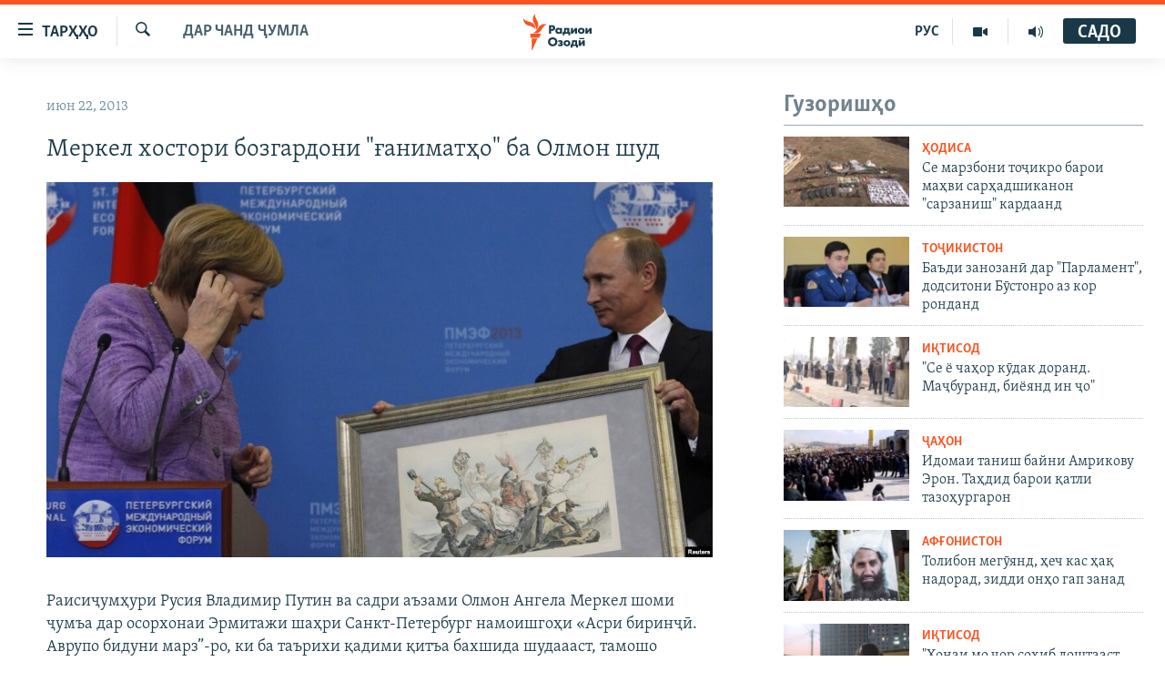

--- FILE ---
content_type: text/html; charset=utf-8
request_url: https://www.ozodi.org/a/25024585.html
body_size: 32975
content:

<!DOCTYPE html>
<html lang="tg" dir="ltr" class="no-js">
<head>
<link href="/Content/responsive/RFE/tg-TJ/RFE-tg-TJ.css?&amp;av=0.0.0.0&amp;cb=370" rel="stylesheet"/>
<script src="https://tags.ozodi.org/rferl-pangea/prod/utag.sync.js"></script> <script type='text/javascript' src='https://www.youtube.com/iframe_api' async></script>
<link rel="manifest" href="/manifest.json">
<script type="text/javascript">
//a general 'js' detection, must be on top level in <head>, due to CSS performance
document.documentElement.className = "js";
var cacheBuster = "370";
var appBaseUrl = "/";
var imgEnhancerBreakpoints = [0, 144, 256, 408, 650, 1023, 1597];
var isLoggingEnabled = false;
var isPreviewPage = false;
var isLivePreviewPage = false;
if (!isPreviewPage) {
window.RFE = window.RFE || {};
window.RFE.cacheEnabledByParam = window.location.href.indexOf('nocache=1') === -1;
const url = new URL(window.location.href);
const params = new URLSearchParams(url.search);
// Remove the 'nocache' parameter
params.delete('nocache');
// Update the URL without the 'nocache' parameter
url.search = params.toString();
window.history.replaceState(null, '', url.toString());
} else {
window.addEventListener('load', function() {
const links = window.document.links;
for (let i = 0; i < links.length; i++) {
links[i].href = '#';
links[i].target = '_self';
}
})
}
var pwaEnabled = false;
var swCacheDisabled;
</script>
<meta charset="utf-8" />
<title>Меркел хостори бозгардони &quot;ғаниматҳо&quot; ба Олмон шуд</title>
<meta name="description" content="Раисиҷумҳури Русия Владимир Путин ва садри аъзами Олмон Ангела Меркел шоми ҷумъа дар осорхонаи Эрмитажи шаҳри Санкт-Петербург намоишгоҳи &#171;Асри биринҷӣ. Аврупо бидуни марз”-ро, ки ба таърихи қадими қитъа бахшида шудаааст, тамошо карданд.&#160;Аз се як ҳиссаи ёдгориҳои намоишгоҳ асарҳои нодире буданд,..." />
<meta name="keywords" content="Дар чанд ҷумла" />
<meta name="viewport" content="width=device-width, initial-scale=1.0" />
<meta http-equiv="X-UA-Compatible" content="IE=edge" />
<meta name="robots" content="max-image-preview:large"><meta property="fb:pages" content="174906359256843" /> <meta name="yandex-verification" content="5dc03567353abd09" />
<link href="https://www.ozodi.org/a/25024585.html" rel="canonical" />
<meta name="apple-mobile-web-app-title" content="РАО/РО" />
<meta name="apple-mobile-web-app-status-bar-style" content="black" />
<meta name="apple-itunes-app" content="app-id=1448678370, app-argument=//25024585.ltr" />
<meta content="Меркел хостори бозгардони &quot;ғаниматҳо&quot; ба Олмон шуд" property="og:title" />
<meta content="Раисиҷумҳури Русия Владимир Путин ва садри аъзами Олмон Ангела Меркел шоми ҷумъа дар осорхонаи Эрмитажи шаҳри Санкт-Петербург намоишгоҳи «Асри биринҷӣ. Аврупо бидуни марз”-ро, ки ба таърихи қадими қитъа бахшида шудаааст, тамошо карданд. Аз се як ҳиссаи ёдгориҳои намоишгоҳ асарҳои нодире буданд,..." property="og:description" />
<meta content="article" property="og:type" />
<meta content="https://www.ozodi.org/a/25024585.html" property="og:url" />
<meta content="Радиои Озодӣ" property="og:site_name" />
<meta content="https://www.facebook.com/radio.ozodi" property="article:publisher" />
<meta content="https://gdb.rferl.org/5514fd46-2488-4970-a5ca-db7d9faa5459_w1200_h630.jpg" property="og:image" />
<meta content="1200" property="og:image:width" />
<meta content="630" property="og:image:height" />
<meta content="210773346019074" property="fb:app_id" />
<meta content="summary_large_image" name="twitter:card" />
<meta content="@RadioiOzodi" name="twitter:site" />
<meta content="https://gdb.rferl.org/5514fd46-2488-4970-a5ca-db7d9faa5459_w1200_h630.jpg" name="twitter:image" />
<meta content="Меркел хостори бозгардони &quot;ғаниматҳо&quot; ба Олмон шуд" name="twitter:title" />
<meta content="Раисиҷумҳури Русия Владимир Путин ва садри аъзами Олмон Ангела Меркел шоми ҷумъа дар осорхонаи Эрмитажи шаҳри Санкт-Петербург намоишгоҳи «Асри биринҷӣ. Аврупо бидуни марз”-ро, ки ба таърихи қадими қитъа бахшида шудаааст, тамошо карданд. Аз се як ҳиссаи ёдгориҳои намоишгоҳ асарҳои нодире буданд,..." name="twitter:description" />
<link rel="amphtml" href="https://www.ozodi.org/amp/25024585.html" />
<script type="application/ld+json">{"articleSection":"Дар чанд ҷумла","isAccessibleForFree":true,"headline":"Меркел хостори бозгардони \u0022ғаниматҳо\u0022 ба Олмон шуд","inLanguage":"tg-TJ","keywords":"Дар чанд ҷумла","author":{"@type":"Person","name":"РАО/РО"},"datePublished":"2013-06-21 20:10:12Z","dateModified":"2013-06-21 20:13:12Z","publisher":{"logo":{"width":512,"height":220,"@type":"ImageObject","url":"https://www.ozodi.org/Content/responsive/RFE/tg-TJ/img/logo.png"},"@type":"NewsMediaOrganization","url":"https://www.ozodi.org","sameAs":["http://facebook.com/radio.ozodi","http://www.youtube.com/user/Ozodivideo","https://www.instagram.com/radioiozodi/?hl=en","https://twitter.com/RadioiOzodi","https://t.me/radioozodi"],"name":"Радиои Озодӣ","alternateName":"Радиои Озодӣ"},"@context":"https://schema.org","@type":"NewsArticle","mainEntityOfPage":"https://www.ozodi.org/a/25024585.html","url":"https://www.ozodi.org/a/25024585.html","description":"Раисиҷумҳури Русия Владимир Путин ва садри аъзами Олмон Ангела Меркел шоми ҷумъа дар осорхонаи Эрмитажи шаҳри Санкт-Петербург намоишгоҳи «Асри биринҷӣ. Аврупо бидуни марз”-ро, ки ба таърихи қадими қитъа бахшида шудаааст, тамошо карданд. Аз се як ҳиссаи ёдгориҳои намоишгоҳ асарҳои нодире буданд,...","image":{"width":1080,"height":608,"@type":"ImageObject","url":"https://gdb.rferl.org/5514fd46-2488-4970-a5ca-db7d9faa5459_w1080_h608.jpg"},"name":"Меркел хостори бозгардони \u0022ғаниматҳо\u0022 ба Олмон шуд"}</script>
<script src="/Scripts/responsive/infographics.b?v=dVbZ-Cza7s4UoO3BqYSZdbxQZVF4BOLP5EfYDs4kqEo1&amp;av=0.0.0.0&amp;cb=370"></script>
<script src="/Scripts/responsive/loader.b?v=Q26XNwrL6vJYKjqFQRDnx01Lk2pi1mRsuLEaVKMsvpA1&amp;av=0.0.0.0&amp;cb=370"></script>
<link rel="icon" type="image/svg+xml" href="/Content/responsive/RFE/img/webApp/favicon.svg" />
<link rel="alternate icon" href="/Content/responsive/RFE/img/webApp/favicon.ico" />
<link rel="mask-icon" color="#ea6903" href="/Content/responsive/RFE/img/webApp/favicon_safari.svg" />
<link rel="apple-touch-icon" sizes="152x152" href="/Content/responsive/RFE/img/webApp/ico-152x152.png" />
<link rel="apple-touch-icon" sizes="144x144" href="/Content/responsive/RFE/img/webApp/ico-144x144.png" />
<link rel="apple-touch-icon" sizes="114x114" href="/Content/responsive/RFE/img/webApp/ico-114x114.png" />
<link rel="apple-touch-icon" sizes="72x72" href="/Content/responsive/RFE/img/webApp/ico-72x72.png" />
<link rel="apple-touch-icon-precomposed" href="/Content/responsive/RFE/img/webApp/ico-57x57.png" />
<link rel="icon" sizes="192x192" href="/Content/responsive/RFE/img/webApp/ico-192x192.png" />
<link rel="icon" sizes="128x128" href="/Content/responsive/RFE/img/webApp/ico-128x128.png" />
<meta name="msapplication-TileColor" content="#ffffff" />
<meta name="msapplication-TileImage" content="/Content/responsive/RFE/img/webApp/ico-144x144.png" />
<link rel="preload" href="/Content/responsive/fonts/Skolar-Lt_Cyrl_v2.4.woff" type="font/woff" as="font" crossorigin="anonymous" />
<link rel="preload" href="/Content/responsive/fonts/SkolarSans-Cn-Bd_LatnCyrl_v2.3.woff" type="font/woff" as="font" crossorigin="anonymous" />
<link rel="alternate" type="application/rss+xml" title="RFE/RL - Top Stories [RSS]" href="/api/" />
<link rel="sitemap" type="application/rss+xml" href="/sitemap.xml" />
</head>
<body class=" nav-no-loaded cc_theme pg-arch arch-news nojs-images ">
<script type="text/javascript" >
var analyticsData = {url:"https://www.ozodi.org/a/25024585.html",property_id:"422",article_uid:"25024585",page_title:"Меркел хостори бозгардони \"ғаниматҳо\" ба Олмон шуд",page_type:"article",content_type:"article",subcontent_type:"article",last_modified:"2013-06-21 20:13:12Z",pub_datetime:"2013-06-21 20:10:12Z",pub_year:"2013",pub_month:"06",pub_day:"21",pub_hour:"20",pub_weekday:"Friday",section:"дар чанд ҷумла",english_section:"news",byline:"",categories:"news",domain:"www.ozodi.org",language:"Tajik",language_service:"RFERL Tajik",platform:"web",copied:"no",copied_article:"",copied_title:"",runs_js:"Yes",cms_release:"8.44.0.0.370",enviro_type:"prod",slug:"",entity:"RFE",short_language_service:"TAJ",platform_short:"W",page_name:"Меркел хостори бозгардони \"ғаниматҳо\" ба Олмон шуд"};
</script>
<noscript><iframe src="https://www.googletagmanager.com/ns.html?id=GTM-WXZBPZ" height="0" width="0" style="display:none;visibility:hidden"></iframe></noscript><script type="text/javascript" data-cookiecategory="analytics">
var gtmEventObject = Object.assign({}, analyticsData, {event: 'page_meta_ready'});window.dataLayer = window.dataLayer || [];window.dataLayer.push(gtmEventObject);
if (top.location === self.location) { //if not inside of an IFrame
var renderGtm = "true";
if (renderGtm === "true") {
(function(w,d,s,l,i){w[l]=w[l]||[];w[l].push({'gtm.start':new Date().getTime(),event:'gtm.js'});var f=d.getElementsByTagName(s)[0],j=d.createElement(s),dl=l!='dataLayer'?'&l='+l:'';j.async=true;j.src='//www.googletagmanager.com/gtm.js?id='+i+dl;f.parentNode.insertBefore(j,f);})(window,document,'script','dataLayer','GTM-WXZBPZ');
}
}
</script>
<!--Analytics tag js version start-->
<script type="text/javascript" data-cookiecategory="analytics">
var utag_data = Object.assign({}, analyticsData, {});
if(typeof(TealiumTagFrom)==='function' && typeof(TealiumTagSearchKeyword)==='function') {
var utag_from=TealiumTagFrom();var utag_searchKeyword=TealiumTagSearchKeyword();
if(utag_searchKeyword!=null && utag_searchKeyword!=='' && utag_data["search_keyword"]==null) utag_data["search_keyword"]=utag_searchKeyword;if(utag_from!=null && utag_from!=='') utag_data["from"]=TealiumTagFrom();}
if(window.top!== window.self&&utag_data.page_type==="snippet"){utag_data.page_type = 'iframe';}
try{if(window.top!==window.self&&window.self.location.hostname===window.top.location.hostname){utag_data.platform = 'self-embed';utag_data.platform_short = 'se';}}catch(e){if(window.top!==window.self&&window.self.location.search.includes("platformType=self-embed")){utag_data.platform = 'cross-promo';utag_data.platform_short = 'cp';}}
(function(a,b,c,d){ a="https://tags.ozodi.org/rferl-pangea/prod/utag.js"; b=document;c="script";d=b.createElement(c);d.src=a;d.type="text/java"+c;d.async=true; a=b.getElementsByTagName(c)[0];a.parentNode.insertBefore(d,a); })();
</script>
<!--Analytics tag js version end-->
<!-- Analytics tag management NoScript -->
<noscript>
<img style="position: absolute; border: none;" src="https://ssc.ozodi.org/b/ss/bbgprod,bbgentityrferl/1/G.4--NS/728271815?pageName=rfe%3ataj%3aw%3aarticle%3a%d0%9c%d0%b5%d1%80%d0%ba%d0%b5%d0%bb%20%d1%85%d0%be%d1%81%d1%82%d0%be%d1%80%d0%b8%20%d0%b1%d0%be%d0%b7%d0%b3%d0%b0%d1%80%d0%b4%d0%be%d0%bd%d0%b8%20%22%d2%93%d0%b0%d0%bd%d0%b8%d0%bc%d0%b0%d1%82%d2%b3%d0%be%22%20%d0%b1%d0%b0%20%d0%9e%d0%bb%d0%bc%d0%be%d0%bd%20%d1%88%d1%83%d0%b4&amp;c6=%d0%9c%d0%b5%d1%80%d0%ba%d0%b5%d0%bb%20%d1%85%d0%be%d1%81%d1%82%d0%be%d1%80%d0%b8%20%d0%b1%d0%be%d0%b7%d0%b3%d0%b0%d1%80%d0%b4%d0%be%d0%bd%d0%b8%20%22%d2%93%d0%b0%d0%bd%d0%b8%d0%bc%d0%b0%d1%82%d2%b3%d0%be%22%20%d0%b1%d0%b0%20%d0%9e%d0%bb%d0%bc%d0%be%d0%bd%20%d1%88%d1%83%d0%b4&amp;v36=8.44.0.0.370&amp;v6=D=c6&amp;g=https%3a%2f%2fwww.ozodi.org%2fa%2f25024585.html&amp;c1=D=g&amp;v1=D=g&amp;events=event1,event52&amp;c16=rferl%20tajik&amp;v16=D=c16&amp;c5=news&amp;v5=D=c5&amp;ch=%d0%94%d0%b0%d1%80%20%d1%87%d0%b0%d0%bd%d0%b4%20%d2%b7%d1%83%d0%bc%d0%bb%d0%b0&amp;c15=tajik&amp;v15=D=c15&amp;c4=article&amp;v4=D=c4&amp;c14=25024585&amp;v14=D=c14&amp;v20=no&amp;c17=web&amp;v17=D=c17&amp;mcorgid=518abc7455e462b97f000101%40adobeorg&amp;server=www.ozodi.org&amp;pageType=D=c4&amp;ns=bbg&amp;v29=D=server&amp;v25=rfe&amp;v30=422&amp;v105=D=User-Agent " alt="analytics" width="1" height="1" /></noscript>
<!-- End of Analytics tag management NoScript -->
<!--*** Accessibility links - For ScreenReaders only ***-->
<section>
<div class="sr-only">
<h2>Пайвандҳои дастрасӣ</h2>
<ul>
<li><a href="#content" data-disable-smooth-scroll="1">Ҷаҳиш ба мояи аслӣ</a></li>
<li><a href="#navigation" data-disable-smooth-scroll="1">Ҷаҳиш ба феҳристи аслӣ</a></li>
<li><a href="#txtHeaderSearch" data-disable-smooth-scroll="1">Ҷаҳиш ба ҷустор</a></li>
</ul>
</div>
</section>
<div dir="ltr">
<div id="page">
<aside>
<div class="c-lightbox overlay-modal">
<div class="c-lightbox__intro">
<h2 class="c-lightbox__intro-title"></h2>
<button class="btn btn--rounded c-lightbox__btn c-lightbox__intro-next" title="Баъдӣ">
<span class="ico ico--rounded ico-chevron-forward"></span>
<span class="sr-only">Баъдӣ</span>
</button>
</div>
<div class="c-lightbox__nav">
<button class="btn btn--rounded c-lightbox__btn c-lightbox__btn--close" title="Пӯшонед">
<span class="ico ico--rounded ico-close"></span>
<span class="sr-only">Пӯшонед</span>
</button>
<button class="btn btn--rounded c-lightbox__btn c-lightbox__btn--prev" title="Пешӣ">
<span class="ico ico--rounded ico-chevron-backward"></span>
<span class="sr-only">Пешӣ</span>
</button>
<button class="btn btn--rounded c-lightbox__btn c-lightbox__btn--next" title="Баъдӣ">
<span class="ico ico--rounded ico-chevron-forward"></span>
<span class="sr-only">Баъдӣ</span>
</button>
</div>
<div class="c-lightbox__content-wrap">
<figure class="c-lightbox__content">
<span class="c-spinner c-spinner--lightbox">
<img src="/Content/responsive/img/player-spinner.png"
alt="лутфан мунтазир бошед "
title="лутфан мунтазир бошед " />
</span>
<div class="c-lightbox__img">
<div class="thumb">
<img src="" alt="" />
</div>
</div>
<figcaption>
<div class="c-lightbox__info c-lightbox__info--foot">
<span class="c-lightbox__counter"></span>
<span class="caption c-lightbox__caption"></span>
</div>
</figcaption>
</figure>
</div>
<div class="hidden">
<div class="content-advisory__box content-advisory__box--lightbox">
<span class="content-advisory__box-text">Тасвир саҳнаҳое дорад, ки шояд барои дигарон нофорам бошанд.</span>
<button class="btn btn--transparent content-advisory__box-btn m-t-md" value="text" type="button">
<span class="btn__text">
Пардабардорӣ
</span>
</button>
</div>
</div>
</div>
<div class="ctc-message pos-fix">
<div class="ctc-message__inner">Тор нусхагирӣ шуд</div>
</div>
</aside>
<div class="hdr-20 hdr-20--big">
<div class="hdr-20__inner">
<div class="hdr-20__max pos-rel">
<div class="hdr-20__side hdr-20__side--primary d-flex">
<label data-for="main-menu-ctrl" data-switcher-trigger="true" data-switch-target="main-menu-ctrl" class="burger hdr-trigger pos-rel trans-trigger" data-trans-evt="click" data-trans-id="menu">
<span class="ico ico-close hdr-trigger__ico hdr-trigger__ico--close burger__ico burger__ico--close"></span>
<span class="ico ico-menu hdr-trigger__ico hdr-trigger__ico--open burger__ico burger__ico--open"></span>
<span class="burger__label">ТАРҲҲО</span>
</label>
<div class="menu-pnl pos-fix trans-target" data-switch-target="main-menu-ctrl" data-trans-id="menu">
<div class="menu-pnl__inner">
<nav class="main-nav menu-pnl__item menu-pnl__item--first">
<ul class="main-nav__list accordeon" data-analytics-tales="false" data-promo-name="link" data-location-name="nav,secnav">
<li class="main-nav__item accordeon__item" data-switch-target="menu-item-3142">
<label class="main-nav__item-name main-nav__item-name--label accordeon__control-label" data-switcher-trigger="true" data-for="menu-item-3142">
Гӯшаҳо
<span class="ico ico-chevron-down main-nav__chev"></span>
</label>
<div class="main-nav__sub-list">
<a class="main-nav__item-name main-nav__item-name--link main-nav__item-name--sub" href="/z/542" title="Сиёсат" data-item-name="politics" >Сиёсат</a>
<a class="main-nav__item-name main-nav__item-name--link main-nav__item-name--sub" href="/z/543" title="Иқтисод" data-item-name="economics" >Иқтисод</a>
<a class="main-nav__item-name main-nav__item-name--link main-nav__item-name--sub" href="/z/16829" title="Ҷомеа" data-item-name="society" >Ҷомеа</a>
<a class="main-nav__item-name main-nav__item-name--link main-nav__item-name--sub" href="/z/23154" title="Қазияи &quot;Крокус&quot;" data-item-name="moscow-attack" >Қазияи &quot;Крокус&quot;</a>
<a class="main-nav__item-name main-nav__item-name--link main-nav__item-name--sub" href="/z/3537" title="Осиёи Марказӣ" data-item-name="central_asia" >Осиёи Марказӣ</a>
<a class="main-nav__item-name main-nav__item-name--link main-nav__item-name--sub" href="/z/545" title="Фарҳанг" data-item-name="culture" >Фарҳанг</a>
<a class="main-nav__item-name main-nav__item-name--link main-nav__item-name--sub" href="/z/17632" title="Меҳмони Озодӣ" data-item-name="guest-of-ozodi" >Меҳмони Озодӣ</a>
<a class="main-nav__item-name main-nav__item-name--link main-nav__item-name--sub" href="/z/562" title="Варзиш" data-item-name="Sports" >Варзиш</a>
</div>
</li>
<li class="main-nav__item">
<a class="main-nav__item-name main-nav__item-name--link" href="/freetalk" title="Гапи Озод" data-item-name="gapi-ozod" >Гапи Озод</a>
</li>
<li class="main-nav__item">
<a class="main-nav__item-name main-nav__item-name--link" href="/migrantslife" title="Рӯзгори муҳоҷир" data-item-name="migrantslife" >Рӯзгори муҳоҷир</a>
</li>
<li class="main-nav__item">
<a class="main-nav__item-name main-nav__item-name--link" href="/hellosister" title="Салом, хоҳар" data-item-name="hellosister" >Салом, хоҳар</a>
</li>
<li class="main-nav__item">
<a class="main-nav__item-name main-nav__item-name--link" href="/investigation" title="Таҳқиқот" data-item-name="investigation" >Таҳқиқот</a>
</li>
<li class="main-nav__item">
<a class="main-nav__item-name main-nav__item-name--link" href="/z/22610" title="Ҷанг дар Украина" data-item-name="ukraine-war" >Ҷанг дар Украина</a>
</li>
<li class="main-nav__item accordeon__item" data-switch-target="menu-item-3160">
<label class="main-nav__item-name main-nav__item-name--label accordeon__control-label" data-switcher-trigger="true" data-for="menu-item-3160">
Назари мардум
<span class="ico ico-chevron-down main-nav__chev"></span>
</label>
<div class="main-nav__sub-list">
<a class="main-nav__item-name main-nav__item-name--link main-nav__item-name--sub" href="/z/2673" title="Блогистон" data-item-name="Blogistan" >Блогистон</a>
<a class="main-nav__item-name main-nav__item-name--link main-nav__item-name--sub" href="/z/21718" title="Озодӣ Онлайн" data-item-name="ozodi-online" >Озодӣ Онлайн</a>
</div>
</li>
<li class="main-nav__item accordeon__item" data-switch-target="menu-item-3161">
<label class="main-nav__item-name main-nav__item-name--label accordeon__control-label" data-switcher-trigger="true" data-for="menu-item-3161">
Чандрасонаӣ
<span class="ico ico-chevron-down main-nav__chev"></span>
</label>
<div class="main-nav__sub-list">
<a class="main-nav__item-name main-nav__item-name--link main-nav__item-name--sub" href="/z/643" title="Видео" data-item-name="video_report" >Видео</a>
<a class="main-nav__item-name main-nav__item-name--link main-nav__item-name--sub" href="/z/16875" title="Нигористон" data-item-name="photo-gallery" >Нигористон</a>
<a class="main-nav__item-name main-nav__item-name--link main-nav__item-name--sub" href="/z/17274" title="Гузоришҳои радиоӣ" data-item-name="radio-reports" >Гузоришҳои радиоӣ</a>
</div>
</li>
<li class="main-nav__item">
<a class="main-nav__item-name main-nav__item-name--link" href="/ozodi-lists" title="Рӯйхатҳо" data-item-name="ozodi-lists" >Рӯйхатҳо</a>
</li>
<li class="main-nav__item">
<a class="main-nav__item-name main-nav__item-name--link" href="/z/23080" title="Китобҳои Озодӣ" data-item-name="books" >Китобҳои Озодӣ</a>
</li>
</ul>
</nav>
<div class="menu-pnl__item">
<a href="https://rus.ozodi.org" class="menu-pnl__item-link" alt="Русский">Русский</a>
</div>
<div class="menu-pnl__item menu-pnl__item--social">
<h5 class="menu-pnl__sub-head">Пайгирӣ кунед </h5>
<a href="https://news.google.com/publications/CAAqBwgKMOiFhAEwv7sO?hl=ru&amp;gl=RU&amp;ceid=RU%3Aru" title="Моро дар Google News пайгирӣ кунед" data-analytics-text="follow_on_google_news" class="btn btn--rounded btn--social-inverted menu-pnl__btn js-social-btn btn-g-news" target="_blank" rel="noopener">
<span class="ico ico-google-news ico--rounded"></span>
</a>
<a href="http://facebook.com/radio.ozodi" title="Моро дар Facebook пайгирӣ кунед" data-analytics-text="follow_on_facebook" class="btn btn--rounded btn--social-inverted menu-pnl__btn js-social-btn btn-facebook" target="_blank" rel="noopener">
<span class="ico ico-facebook-alt ico--rounded"></span>
</a>
<a href="http://www.youtube.com/user/Ozodivideo" title="Моро дар Youtube пайгирӣ кунед" data-analytics-text="follow_on_youtube" class="btn btn--rounded btn--social-inverted menu-pnl__btn js-social-btn btn-youtube" target="_blank" rel="noopener">
<span class="ico ico-youtube ico--rounded"></span>
</a>
<a href="https://www.instagram.com/radioiozodi/?hl=en" title="Моро дар Инстаграм пайгирӣ кунед" data-analytics-text="follow_on_instagram" class="btn btn--rounded btn--social-inverted menu-pnl__btn js-social-btn btn-instagram" target="_blank" rel="noopener">
<span class="ico ico-instagram ico--rounded"></span>
</a>
<a href="https://twitter.com/RadioiOzodi" title="Моро дар Twitter пайгирӣ кунед" data-analytics-text="follow_on_twitter" class="btn btn--rounded btn--social-inverted menu-pnl__btn js-social-btn btn-twitter" target="_blank" rel="noopener">
<span class="ico ico-twitter ico--rounded"></span>
</a>
<a href="https://t.me/radioozodi" title="Моро дар Telegram пайгирӣ кунед" data-analytics-text="follow_on_telegram" class="btn btn--rounded btn--social-inverted menu-pnl__btn js-social-btn btn-telegram" target="_blank" rel="noopener">
<span class="ico ico-telegram ico--rounded"></span>
</a>
</div>
<div class="menu-pnl__item">
<a href="/navigation/allsites" class="menu-pnl__item-link">
<span class="ico ico-languages "></span>
Ҳамаи сомонаҳои RFE/RL
</a>
</div>
</div>
</div>
<label data-for="top-search-ctrl" data-switcher-trigger="true" data-switch-target="top-search-ctrl" class="top-srch-trigger hdr-trigger">
<span class="ico ico-close hdr-trigger__ico hdr-trigger__ico--close top-srch-trigger__ico top-srch-trigger__ico--close"></span>
<span class="ico ico-search hdr-trigger__ico hdr-trigger__ico--open top-srch-trigger__ico top-srch-trigger__ico--open"></span>
</label>
<div class="srch-top srch-top--in-header" data-switch-target="top-search-ctrl">
<div class="container">
<form action="/s" class="srch-top__form srch-top__form--in-header" id="form-topSearchHeader" method="get" role="search"><label for="txtHeaderSearch" class="sr-only">Ҷустуҷӯ</label>
<input type="text" id="txtHeaderSearch" name="k" placeholder="Ҷустуҷӯи матн ..." accesskey="s" value="" class="srch-top__input analyticstag-event" onkeydown="if (event.keyCode === 13) { FireAnalyticsTagEventOnSearch('search', $dom.get('#txtHeaderSearch')[0].value) }" />
<button title="Ҷустуҷӯ" type="submit" class="btn btn--top-srch analyticstag-event" onclick="FireAnalyticsTagEventOnSearch('search', $dom.get('#txtHeaderSearch')[0].value) ">
<span class="ico ico-search"></span>
</button></form>
</div>
</div>
<a href="/" class="main-logo-link">
<img src="/Content/responsive/RFE/tg-TJ/img/logo-compact.svg" class="main-logo main-logo--comp" alt="Рамзи сомона">
<img src="/Content/responsive/RFE/tg-TJ/img/logo.svg" class="main-logo main-logo--big" alt="Рамзи сомона">
</a>
</div>
<div class="hdr-20__side hdr-20__side--secondary d-flex">
<a href="/radio/programs" title="Шунавед" class="hdr-20__secondary-item" data-item-name="audio">
<span class="ico ico-audio hdr-20__secondary-icon"></span>
</a>
<a href="https://www.youtube.com/user/Ozodivideo" title="YouTube" class="hdr-20__secondary-item" data-item-name="video">
<span class="ico ico-video hdr-20__secondary-icon"></span>
</a>
<a href="https://rus.ozodi.org" title="РУС" class="hdr-20__secondary-item hdr-20__secondary-item--lang" data-item-name="satellite">
РУС
</a>
<a href="/s" title="Ҷустуҷӯ" class="hdr-20__secondary-item hdr-20__secondary-item--search" data-item-name="search">
<span class="ico ico-search hdr-20__secondary-icon hdr-20__secondary-icon--search"></span>
</a>
<div class="hdr-20__secondary-item live-b-drop">
<div class="live-b-drop__off">
<a href="/live" class="live-b-drop__link" title="САДО" data-item-name="live">
<span class="badge badge--live-btn badge--live-btn-off">
САДО
</span>
</a>
</div>
<div class="live-b-drop__on hidden">
<label data-for="live-ctrl" data-switcher-trigger="true" data-switch-target="live-ctrl" class="live-b-drop__label pos-rel">
<span class="badge badge--live badge--live-btn">
САДО
</span>
<span class="ico ico-close live-b-drop__label-ico live-b-drop__label-ico--close"></span>
</label>
<div class="live-b-drop__panel" id="targetLivePanelDiv" data-switch-target="live-ctrl"></div>
</div>
</div>
<div class="srch-bottom">
<form action="/s" class="srch-bottom__form d-flex" id="form-bottomSearch" method="get" role="search"><label for="txtSearch" class="sr-only">Ҷустуҷӯ</label>
<input type="search" id="txtSearch" name="k" placeholder="Ҷустуҷӯи матн ..." accesskey="s" value="" class="srch-bottom__input analyticstag-event" onkeydown="if (event.keyCode === 13) { FireAnalyticsTagEventOnSearch('search', $dom.get('#txtSearch')[0].value) }" />
<button title="Ҷустуҷӯ" type="submit" class="btn btn--bottom-srch analyticstag-event" onclick="FireAnalyticsTagEventOnSearch('search', $dom.get('#txtSearch')[0].value) ">
<span class="ico ico-search"></span>
</button></form>
</div>
</div>
<img src="/Content/responsive/RFE/tg-TJ/img/logo-print.gif" class="logo-print" alt="Рамзи сомона">
<img src="/Content/responsive/RFE/tg-TJ/img/logo-print_color.png" class="logo-print logo-print--color" alt="Рамзи сомона">
</div>
</div>
</div>
<script>
if (document.body.className.indexOf('pg-home') > -1) {
var nav2In = document.querySelector('.hdr-20__inner');
var nav2Sec = document.querySelector('.hdr-20__side--secondary');
var secStyle = window.getComputedStyle(nav2Sec);
if (nav2In && window.pageYOffset < 150 && secStyle['position'] !== 'fixed') {
nav2In.classList.add('hdr-20__inner--big')
}
}
</script>
<div class="c-hlights c-hlights--breaking c-hlights--no-item" data-hlight-display="mobile,desktop">
<div class="c-hlights__wrap container p-0">
<div class="c-hlights__nav">
<a role="button" href="#" title="Пешӣ">
<span class="ico ico-chevron-backward m-0"></span>
<span class="sr-only">Пешӣ</span>
</a>
<a role="button" href="#" title="Баъдӣ">
<span class="ico ico-chevron-forward m-0"></span>
<span class="sr-only">Баъдӣ</span>
</a>
</div>
<span class="c-hlights__label">
<span class="">Хабари нав</span>
<span class="switcher-trigger">
<label data-for="more-less-1" data-switcher-trigger="true" class="switcher-trigger__label switcher-trigger__label--more p-b-0" title="Бештар">
<span class="ico ico-chevron-down"></span>
</label>
<label data-for="more-less-1" data-switcher-trigger="true" class="switcher-trigger__label switcher-trigger__label--less p-b-0" title="Камтар...">
<span class="ico ico-chevron-up"></span>
</label>
</span>
</span>
<ul class="c-hlights__items switcher-target" data-switch-target="more-less-1">
</ul>
</div>
</div> <div id="content">
<div class="container">
<div class="row">
<div class="col-sm-12 col-md-8">
<div class="news">
<h1 class="pg-title pg-title--move-to-header">
Дар чанд ҷумла
</h1>
<div id="newsItems" class="accordeon accordeon--scroll-adjust">
<div class="accordeon__item-wrap">
<div class="news__item news__item--unopenable accordeon__item sticky-btn-parent" data-switcher-opened=true data-switch-target="more-less-25024585" data-article-id="25024585" data-api-id="25024585" data-api-type="1">
<div class="news__item-inner pos-rel">
<div class="publishing-details ">
<div class="published">
<span class="date" >
<time pubdate="pubdate" datetime="2013-06-22T01:10:12+05:00">
июн 22, 2013
</time>
</span>
</div>
</div>
<h1 class="title pg-title">
Меркел хостори бозгардони &quot;ғаниматҳо&quot; ба Олмон шуд
</h1>
<div class="cover-media">
<figure class="media-image js-media-expand">
<div class="img-wrap">
<div class="thumb thumb16_9">
<img src="https://gdb.rferl.org/5514fd46-2488-4970-a5ca-db7d9faa5459_w250_r1_s.jpg" alt="" />
</div>
</div>
</figure>
</div>
<div class="news__buttons news__buttons--main pos-abs">
<button class="btn btn--news btn--news-more pos-abs">
<span class="ico ico-chevron-down"></span>
</button>
<button class="btn btn--news sticky-btn btn--news-less">
<span class="ico ico-close"></span>
</button>
</div>
<div class="wsw accordeon__target">
Раисиҷумҳури Русия Владимир Путин ва садри аъзами Олмон Ангела Меркел шоми ҷумъа дар осорхонаи Эрмитажи шаҳри Санкт-Петербург намоишгоҳи «Асри биринҷӣ. Аврупо бидуни марз”-ро, ки ба таърихи қадими қитъа бахшида шудаааст, тамошо карданд. Аз се як ҳиссаи ёдгориҳои намоишгоҳ асарҳои нодире буданд, ки баъд аз хатми ҷанги дуввуми ҷаҳон ҳамчун “ғанимати ҷангӣ” аз Олмон ба Русия оварда шудаанд.<br />
<br />
Ба иттилои расонаҳои олмонӣ, хонум Меркел изҳор намудааст, ки ин ёдгориҳо бояд ба Олмон баргардонида шаванд. <br />
<br />
Аз ин пештар хабар дода мешуд, ки садри аъзами Олмон бар асари ихтилоф оид ба мавзӯъи “санъати ғаниматгирифта” аз ширкати дар ифтитоҳи намоишгоҳ дар Эрмитаж сарпечӣ кардааст.
</div>
<div class="pos-rel news__read-more">
<label class="news__read-more-label accordeon__control-label pos-abs" data-for="more-less-25024585" data-switcher-trigger="true"></label>
<a class="btn btn--link news__read-more-btn" href="#" title="Идома">
<span class="btn__text">
Идома
</span>
</a>
</div>
<label data-for="more-less-25024585" data-switcher-trigger="true" class="switcher-trigger__label accordeon__control-label news__control-label pos-abs"></label>
</div>
<div class="news__share-outer">
<div class="links">
<p class="buttons link-content-sharing p-0 ">
<button class="btn btn--link btn-content-sharing p-t-0 " id="btnContentSharing" value="text" role="Button" type="" title="имконияти бештари нашр">
<span class="ico ico-share ico--l"></span>
<span class="btn__text ">
Ба дигарон фиристед
</span>
</button>
</p>
<aside class="content-sharing js-content-sharing " role="complementary"
data-share-url="https://www.ozodi.org/a/25024585.html" data-share-title="Меркел хостори бозгардони &quot;ғаниматҳо&quot; ба Олмон шуд" data-share-text="">
<div class="content-sharing__popover">
<h6 class="content-sharing__title">Ба дигарон фиристед</h6>
<button href="#close" id="btnCloseSharing" class="btn btn--text-like content-sharing__close-btn">
<span class="ico ico-close ico--l"></span>
</button>
<ul class="content-sharing__list">
<li class="content-sharing__item">
<div class="ctc ">
<input type="text" class="ctc__input" readonly="readonly">
<a href="" js-href="https://www.ozodi.org/a/25024585.html" class="content-sharing__link ctc__button">
<span class="ico ico-copy-link ico--rounded ico--s"></span>
<span class="content-sharing__link-text">Линкро нусхабардорӣ кунед</span>
</a>
</div>
</li>
<li class="content-sharing__item">
<a href="https://facebook.com/sharer.php?u=https%3a%2f%2fwww.ozodi.org%2fa%2f25024585.html"
data-analytics-text="share_on_facebook"
title="Facebook" target="_blank"
class="content-sharing__link js-social-btn">
<span class="ico ico-facebook ico--rounded ico--s"></span>
<span class="content-sharing__link-text">Facebook</span>
</a>
</li>
<li class="content-sharing__item">
<a href="https://twitter.com/share?url=https%3a%2f%2fwww.ozodi.org%2fa%2f25024585.html&amp;text=%d0%9c%d0%b5%d1%80%d0%ba%d0%b5%d0%bb+%d1%85%d0%be%d1%81%d1%82%d0%be%d1%80%d0%b8+%d0%b1%d0%be%d0%b7%d0%b3%d0%b0%d1%80%d0%b4%d0%be%d0%bd%d0%b8+%22%d2%93%d0%b0%d0%bd%d0%b8%d0%bc%d0%b0%d1%82%d2%b3%d0%be%22+%d0%b1%d0%b0+%d0%9e%d0%bb%d0%bc%d0%be%d0%bd+%d1%88%d1%83%d0%b4"
data-analytics-text="share_on_twitter"
title="X (Twitter)" target="_blank"
class="content-sharing__link js-social-btn">
<span class="ico ico-twitter ico--rounded ico--s"></span>
<span class="content-sharing__link-text">X (Twitter)</span>
</a>
</li>
<li class="content-sharing__item">
<a href="mailto:?body=https%3a%2f%2fwww.ozodi.org%2fa%2f25024585.html&amp;subject=Меркел хостори бозгардони &quot;ғаниматҳо&quot; ба Олмон шуд"
title="Email"
class="content-sharing__link ">
<span class="ico ico-email ico--rounded ico--s"></span>
<span class="content-sharing__link-text">Email</span>
</a>
</li>
</ul>
</div>
</aside>
</div>
</div>
</div>
</div>
<div class="news__item news__item--spacer ">
<h4 class="title news__spacer-title">Ҳамаи хабарҳои имрӯзро дар инҷо бихонед</h4>
</div>
<div class="accordeon__item-wrap">
<div class="news__item news__item--unopenable accordeon__item sticky-btn-parent" data-switch-target="more-less-33653892" data-article-id="33653892" data-api-id="33653892" data-api-type="1">
<div class="news__item-inner pos-rel">
<div class="publishing-details ">
<div class="published">
<span class="date" >
<time pubdate="pubdate" datetime="2026-01-19T19:48:49+05:00">
январ 19, 2026
</time>
</span>
</div>
</div>
<h1 class="title pg-title">
Шикояти як меҳмон аз рафтори кормандони фурудгоҳи Душанбе
</h1>
<div class="cover-media">
<figure class="media-image js-media-expand">
<div class="img-wrap">
<div class="thumb thumb16_9">
<img src="https://gdb.rferl.org/f23b201c-d2d9-4586-a298-c46aca8a069e_w250_r1_s.jpg" alt="Шикоят аз тамаъҷӯии кормандони фурудгоҳи Душанбе дар гузашта кам набудааст." />
</div>
</div>
<figcaption>
<span class="caption">Шикоят аз тамаъҷӯии кормандони фурудгоҳи Душанбе дар гузашта кам набудааст.</span>
</figcaption>
</figure>
</div>
<div class="news__buttons news__buttons--main pos-abs">
<button class="btn btn--news btn--news-more pos-abs">
<span class="ico ico-chevron-down"></span>
</button>
<button class="btn btn--news sticky-btn btn--news-less">
<span class="ico ico-close"></span>
</button>
</div>
<div class="wsw accordeon__target">
<p style="text-align: justify;"><strong>Як афғонтабори муқими Канада мегӯяд, аз сафар ба Душанбе, ки барои ҷалби сайёҳон саъю талош дорад, ба сабаби рафтори кормандони фурудгоҳи шаҳри Душанбе бо хотираи нохуш баргаштааст.</strong></p><p style="text-align: justify;">Хайрмуҳаммади Гулмуҳаммад аз Канада бо Радиои Озодӣ тамос гирифт ва гуфт, кормандони бахши амнияти фурудгоҳ аз ришва хостаанд, вале чун пул надошта ва надодааст, чанде аз ҳадяҳои ӯ, аз ҷумла атрҳои махсус барои дохили мошинҳоро гирифтанд.</p><p style="text-align: justify;">Дар дафтари матбуоти Фурудгоҳи байналмилалии Душанбе ба Радиои Озодӣ гуфтанд, ки дар се рӯзи гузашта, рафтори кормандони амният бо Хайрмуҳаммад Гулмуҳаммадро санҷидаанд ва 14 ҳадяи ӯро ба як дӯсташ дар Душанбе баргардонанд.</p><p style="text-align: justify;">Хайрмуҳаммади Гулмуҳаммад рӯзи 16-уми январ ба Радиои Озодӣ гуфт, аввали моҳи декабр ба аёдати аъзои хонаводааш аз Канада ба Душанбе омада буд. Рӯзи 13-уми январ ҳангоми бозгашт ва парвоз аз тариқи Туркия вақти вуруд ва санҷиши ҷомадонаш кормандони амнияти фурудгоҳ аз ӯ пул талаб кардаанд.</p><p style="text-align: justify;">Ӯ афзуд: «Ман гуфтам, ки пули нақд надорам, дар корти бонкӣ дорам. Онҳо фишор оварданд, ки агар пул надиҳӣ, намегузарӣ. Вақте ҷомадонамро боз кардам, онҳо 14 дона атр барои хушбуй кардани дохили мошинҳоро гирифтанд. Ман аз бими онки ақиб барнагардонанд, хомӯш гузаштам.”</p><p style="text-align: justify;">Радиои Озодӣ барои таҳқиқи иддаоҳои меҳмони Душанбе ба дафтари матбуоти Фурудгоҳи байналмиллалии Душанбе муроҷиат кард.</p><p style="text-align: justify;">Аз дафтари матбуоти фурудгоҳ ба Радиои Озодӣ гуфтанд, ки кадом рӯз ва чӣ гуна ворид шудани Хайрмуҳаммад ва муомилаи кормандон бо ӯро дар дурбинҳои фурудгоҳ диданд ва тӯҳфаҳои ӯро ба яке аз дӯстонаш баргардониданд.</p><p style="text-align: justify;">Ба гуфтаи мақомоти фурудгоҳ, иддаои Хайрмуҳаммади Гулмуҳаммад дар бораи тамаъҷӯии кормандон аз ӯ асосе надорад, ӯ дурӯғ гуфтааст, зеро чунин амале сурат нагирифтааст.</p><p style="text-align: justify;">Хайрмуҳаммади Гулмуҳаммад, 18 сол пеш ба Тоҷикистон омада ҳамроҳи хонаводааш дар Душанбе зистааст ва се сол қабл ба Канада рафта муқими онҷо шудааст. Дар гузашта ҳам гузоришҳо дар бораи тамаъҷӯии кормандони фурудгоҳи Душанбе нашр мешуд, вале мақомот мегӯянд, назорат сахт аст ин мавридҳо кам иттифоқ меафтанд.</p>
</div>
<div class="pos-rel news__read-more">
<label class="news__read-more-label accordeon__control-label pos-abs" data-for="more-less-33653892" data-switcher-trigger="true"></label>
<a class="btn btn--link news__read-more-btn" href="#" title="Идома">
<span class="btn__text">
Идома
</span>
</a>
</div>
<label data-for="more-less-33653892" data-switcher-trigger="true" class="switcher-trigger__label accordeon__control-label news__control-label pos-abs"></label>
</div>
<div class="news__share-outer">
<div class="links">
<p class="buttons link-content-sharing p-0 ">
<button class="btn btn--link btn-content-sharing p-t-0 " id="btnContentSharing" value="text" role="Button" type="" title="имконияти бештари нашр">
<span class="ico ico-share ico--l"></span>
<span class="btn__text ">
Ба дигарон фиристед
</span>
</button>
</p>
<aside class="content-sharing js-content-sharing " role="complementary"
data-share-url="/a/33653892.html" data-share-title="Шикояти як меҳмон аз рафтори кормандони фурудгоҳи Душанбе" data-share-text="">
<div class="content-sharing__popover">
<h6 class="content-sharing__title">Ба дигарон фиристед</h6>
<button href="#close" id="btnCloseSharing" class="btn btn--text-like content-sharing__close-btn">
<span class="ico ico-close ico--l"></span>
</button>
<ul class="content-sharing__list">
<li class="content-sharing__item">
<div class="ctc ">
<input type="text" class="ctc__input" readonly="readonly">
<a href="" js-href="/a/33653892.html" class="content-sharing__link ctc__button">
<span class="ico ico-copy-link ico--rounded ico--s"></span>
<span class="content-sharing__link-text">Линкро нусхабардорӣ кунед</span>
</a>
</div>
</li>
<li class="content-sharing__item">
<a href="https://facebook.com/sharer.php?u=%2fa%2f33653892.html"
data-analytics-text="share_on_facebook"
title="Facebook" target="_blank"
class="content-sharing__link js-social-btn">
<span class="ico ico-facebook ico--rounded ico--s"></span>
<span class="content-sharing__link-text">Facebook</span>
</a>
</li>
<li class="content-sharing__item">
<a href="https://twitter.com/share?url=%2fa%2f33653892.html&amp;text=%d0%a8%d0%b8%d0%ba%d0%be%d1%8f%d1%82%d0%b8+%d1%8f%d0%ba+%d0%bc%d0%b5%d2%b3%d0%bc%d0%be%d0%bd+%d0%b0%d0%b7+%d1%80%d0%b0%d1%84%d1%82%d0%be%d1%80%d0%b8+%d0%ba%d0%be%d1%80%d0%bc%d0%b0%d0%bd%d0%b4%d0%be%d0%bd%d0%b8+%d1%84%d1%83%d1%80%d1%83%d0%b4%d0%b3%d0%be%d2%b3%d0%b8+%d0%94%d1%83%d1%88%d0%b0%d0%bd%d0%b1%d0%b5"
data-analytics-text="share_on_twitter"
title="X (Twitter)" target="_blank"
class="content-sharing__link js-social-btn">
<span class="ico ico-twitter ico--rounded ico--s"></span>
<span class="content-sharing__link-text">X (Twitter)</span>
</a>
</li>
<li class="content-sharing__item">
<a href="mailto:?body=%2fa%2f33653892.html&amp;subject=Шикояти як меҳмон аз рафтори кормандони фурудгоҳи Душанбе"
title="Email"
class="content-sharing__link ">
<span class="ico ico-email ico--rounded ico--s"></span>
<span class="content-sharing__link-text">Email</span>
</a>
</li>
</ul>
</div>
</aside>
</div>
</div>
</div>
</div>
<div class="accordeon__item-wrap">
<div class="news__item news__item--unopenable accordeon__item sticky-btn-parent" data-switch-target="more-less-33653539" data-article-id="33653539" data-api-id="33653539" data-api-type="1">
<div class="news__item-inner pos-rel">
<div class="publishing-details ">
<div class="published">
<span class="date" >
<time pubdate="pubdate" datetime="2026-01-19T11:42:34+05:00">
январ 19, 2026
</time>
</span>
</div>
</div>
<h1 class="title pg-title">
Дар эътирозҳои Эрон 3300 кас кушта шудааст
</h1>
<div class="cover-media">
<figure class="media-image js-media-expand">
<div class="img-wrap">
<div class="thumb thumb16_9">
<img src="https://gdb.rferl.org/e4d6ae6a-d760-4652-0367-08de3bed1b27_w250_r1_s.jpg" alt="Эътирозҳо алайҳи Ҷумҳурии исломии Эрон дар шаҳри Вена, пойтахти Австрия. 18 январи соли 2026" />
</div>
</div>
<figcaption>
<span class="caption">Эътирозҳо алайҳи Ҷумҳурии исломии Эрон дар шаҳри Вена, пойтахти Австрия. 18 январи соли 2026</span>
</figcaption>
</figure>
</div>
<div class="news__buttons news__buttons--main pos-abs">
<button class="btn btn--news btn--news-more pos-abs">
<span class="ico ico-chevron-down"></span>
</button>
<button class="btn btn--news sticky-btn btn--news-less">
<span class="ico ico-close"></span>
</button>
</div>
<div class="wsw accordeon__target">
<p><strong>Теъдоди кушташудаҳои эътирозҳои ахир дар Эрон ба 3308 нафар расидааст. Дар ин бора Оҷонсии хабарии фаъолони ҳуқуқи башар (HRANA), ки қароргоҳаш дар Амрикост хабар додааст. </strong></p><p>Ба қавли манбаъ, 3097 кушташудаҳо эътирозгарон ва 166 каси дигар маъмурони низомӣ буданд.</p><p>Оҷонсии хабарии фаъолони ҳуқуқи башар ҳамчунин тасдиқ кардааст, ки 22 нафар аз кушташудаҳо ноболиғон буданд. Тибқи омори ин созмон, дар пайи эътирозҳо зиёда аз 24 ҳазор нафар дастгир шудаанд.</p><p>Созмони ҳуқуқи башари Iran Human Rights қароргоҳаш дар Норвегия кушта шудани ҳадди ақал 3428 эътирозгарро тасдиқ кардааст.</p><p>Гуруҳҳои дигари фаъолони ҳуқуқи башар шумораи кушташудаҳоро бештар аз ин мегӯянд. Ҳомиёни ҳуқуқ мегӯянд, қатъи интернет дар Эрон санҷидани далелҳоро мушкил кардааст.</p><p>Оятулло Алии Хоманаӣ, роҳбари Эрон кушта шудани ҳазорон нафарро тасдиқ кардааст.</p>
</div>
<div class="pos-rel news__read-more">
<label class="news__read-more-label accordeon__control-label pos-abs" data-for="more-less-33653539" data-switcher-trigger="true"></label>
<a class="btn btn--link news__read-more-btn" href="#" title="Идома">
<span class="btn__text">
Идома
</span>
</a>
</div>
<label data-for="more-less-33653539" data-switcher-trigger="true" class="switcher-trigger__label accordeon__control-label news__control-label pos-abs"></label>
</div>
<div class="news__share-outer">
<div class="links">
<p class="buttons link-content-sharing p-0 ">
<button class="btn btn--link btn-content-sharing p-t-0 " id="btnContentSharing" value="text" role="Button" type="" title="имконияти бештари нашр">
<span class="ico ico-share ico--l"></span>
<span class="btn__text ">
Ба дигарон фиристед
</span>
</button>
</p>
<aside class="content-sharing js-content-sharing " role="complementary"
data-share-url="/a/dar-e-tirozhoi-eron-3300-kas-kushta-shudaast/33653539.html" data-share-title="Дар эътирозҳои Эрон 3300 кас кушта шудааст" data-share-text="">
<div class="content-sharing__popover">
<h6 class="content-sharing__title">Ба дигарон фиристед</h6>
<button href="#close" id="btnCloseSharing" class="btn btn--text-like content-sharing__close-btn">
<span class="ico ico-close ico--l"></span>
</button>
<ul class="content-sharing__list">
<li class="content-sharing__item">
<div class="ctc ">
<input type="text" class="ctc__input" readonly="readonly">
<a href="" js-href="/a/dar-e-tirozhoi-eron-3300-kas-kushta-shudaast/33653539.html" class="content-sharing__link ctc__button">
<span class="ico ico-copy-link ico--rounded ico--s"></span>
<span class="content-sharing__link-text">Линкро нусхабардорӣ кунед</span>
</a>
</div>
</li>
<li class="content-sharing__item">
<a href="https://facebook.com/sharer.php?u=%2fa%2fdar-e-tirozhoi-eron-3300-kas-kushta-shudaast%2f33653539.html"
data-analytics-text="share_on_facebook"
title="Facebook" target="_blank"
class="content-sharing__link js-social-btn">
<span class="ico ico-facebook ico--rounded ico--s"></span>
<span class="content-sharing__link-text">Facebook</span>
</a>
</li>
<li class="content-sharing__item">
<a href="https://twitter.com/share?url=%2fa%2fdar-e-tirozhoi-eron-3300-kas-kushta-shudaast%2f33653539.html&amp;text=%d0%94%d0%b0%d1%80+%d1%8d%d1%8a%d1%82%d0%b8%d1%80%d0%be%d0%b7%d2%b3%d0%be%d0%b8+%d0%ad%d1%80%d0%be%d0%bd+3300+%d0%ba%d0%b0%d1%81+%d0%ba%d1%83%d1%88%d1%82%d0%b0+%d1%88%d1%83%d0%b4%d0%b0%d0%b0%d1%81%d1%82"
data-analytics-text="share_on_twitter"
title="X (Twitter)" target="_blank"
class="content-sharing__link js-social-btn">
<span class="ico ico-twitter ico--rounded ico--s"></span>
<span class="content-sharing__link-text">X (Twitter)</span>
</a>
</li>
<li class="content-sharing__item">
<a href="mailto:?body=%2fa%2fdar-e-tirozhoi-eron-3300-kas-kushta-shudaast%2f33653539.html&amp;subject=Дар эътирозҳои Эрон 3300 кас кушта шудааст"
title="Email"
class="content-sharing__link ">
<span class="ico ico-email ico--rounded ico--s"></span>
<span class="content-sharing__link-text">Email</span>
</a>
</li>
</ul>
</div>
</aside>
</div>
</div>
</div>
</div>
<div class="accordeon__item-wrap">
<div class="news__item news__item--unopenable accordeon__item sticky-btn-parent" data-switch-target="more-less-33653497" data-article-id="33653497" data-api-id="33653497" data-api-type="1">
<div class="news__item-inner pos-rel">
<div class="publishing-details ">
<div class="published">
<span class="date" >
<time pubdate="pubdate" datetime="2026-01-19T10:02:13+05:00">
январ 19, 2026
</time>
</span>
</div>
</div>
<h1 class="title pg-title">
ИМА ба маҳсулоти чанд кишвари аврупоӣ таърифа ҷорӣ мекунад
</h1>
<div class="cover-media">
<figure class="media-image js-media-expand">
<div class="img-wrap">
<div class="thumb thumb16_9">
<img src="https://gdb.rferl.org/fa42c0e2-342a-4d82-91d4-debe213843e0_w250_r1_s.jpg" alt="Доналд Трамп" />
</div>
</div>
<figcaption>
<span class="caption">Доналд Трамп</span>
</figcaption>
</figure>
</div>
<div class="news__buttons news__buttons--main pos-abs">
<button class="btn btn--news btn--news-more pos-abs">
<span class="ico ico-chevron-down"></span>
</button>
<button class="btn btn--news sticky-btn btn--news-less">
<span class="ico ico-close"></span>
</button>
</div>
<div class="wsw accordeon__target">
<p><strong>Президенти ИМА Доналд Трамп ба молу маҳсулоти кишварҳое, ки ба сиёсатҳои ӯ дар бораи ҷазираи Гренландия мувофиқ нестанд таърифа ё боҷи гумрукӣ ҷорӣ мекунад. </strong></p><p>Ба ин тартиб, шуруъ аз 1-уми феврали имсол ИМА аз маҳсулоти воридшуда аз Дания, Норвегия, Шветсия, Фаронса, Олмон, Британияи Кабир ва Финландия 10 дарсад боҷ меситонад. </p><p>Доналд Трамп дар шабакаи иҷтимоиаш навишт, &quot;ин боҷ то замоне ситонида мешавад, ки дар бораи хариди комили Гренландия тавофуқ ҳосил нашавад. ИМА беш аз 150 сол аст, ки талош дорад ин корро анҷом диҳад&quot;. </p><p>Раиси ҷумҳури Амрико дар як моҳи ахир борҳо гуфтааст, ки барои таъмини амнияти миллӣ, Амрико бояд ҷазираи Гренландияро зери назорат гирад. Трамп аз он норозигӣ кард, ки атрофи ҷазираро &quot;киштиҳои Русия ва Чин иҳота кардаанд. </p><p>Рӯзи 17-уми январ дар Дания намоишҳо бо пуштибонӣ аз ҳифз шудани мақоми Гренландия баргузор шуд, ки он ҳазорон нафар ширкат карданд. </p><p>Гренландия калонтарин ҷазира дар ҷаҳон аст, ки 57 ҳазор аҳолӣ дорад ва он аз ҷониби Дания, як кишвари аврупоӣ идора мешавад.</p>
</div>
<div class="pos-rel news__read-more">
<label class="news__read-more-label accordeon__control-label pos-abs" data-for="more-less-33653497" data-switcher-trigger="true"></label>
<a class="btn btn--link news__read-more-btn" href="#" title="Идома">
<span class="btn__text">
Идома
</span>
</a>
</div>
<label data-for="more-less-33653497" data-switcher-trigger="true" class="switcher-trigger__label accordeon__control-label news__control-label pos-abs"></label>
</div>
<div class="news__share-outer">
<div class="links">
<p class="buttons link-content-sharing p-0 ">
<button class="btn btn--link btn-content-sharing p-t-0 " id="btnContentSharing" value="text" role="Button" type="" title="имконияти бештари нашр">
<span class="ico ico-share ico--l"></span>
<span class="btn__text ">
Ба дигарон фиристед
</span>
</button>
</p>
<aside class="content-sharing js-content-sharing " role="complementary"
data-share-url="/a/ima-ba-mahsuloti-chand-kishvari-avrupoi-ta-rifa-jori-mekunad/33653497.html" data-share-title="ИМА ба маҳсулоти чанд кишвари аврупоӣ таърифа ҷорӣ мекунад" data-share-text="">
<div class="content-sharing__popover">
<h6 class="content-sharing__title">Ба дигарон фиристед</h6>
<button href="#close" id="btnCloseSharing" class="btn btn--text-like content-sharing__close-btn">
<span class="ico ico-close ico--l"></span>
</button>
<ul class="content-sharing__list">
<li class="content-sharing__item">
<div class="ctc ">
<input type="text" class="ctc__input" readonly="readonly">
<a href="" js-href="/a/ima-ba-mahsuloti-chand-kishvari-avrupoi-ta-rifa-jori-mekunad/33653497.html" class="content-sharing__link ctc__button">
<span class="ico ico-copy-link ico--rounded ico--s"></span>
<span class="content-sharing__link-text">Линкро нусхабардорӣ кунед</span>
</a>
</div>
</li>
<li class="content-sharing__item">
<a href="https://facebook.com/sharer.php?u=%2fa%2fima-ba-mahsuloti-chand-kishvari-avrupoi-ta-rifa-jori-mekunad%2f33653497.html"
data-analytics-text="share_on_facebook"
title="Facebook" target="_blank"
class="content-sharing__link js-social-btn">
<span class="ico ico-facebook ico--rounded ico--s"></span>
<span class="content-sharing__link-text">Facebook</span>
</a>
</li>
<li class="content-sharing__item">
<a href="https://twitter.com/share?url=%2fa%2fima-ba-mahsuloti-chand-kishvari-avrupoi-ta-rifa-jori-mekunad%2f33653497.html&amp;text=%d0%98%d0%9c%d0%90+%d0%b1%d0%b0+%d0%bc%d0%b0%d2%b3%d1%81%d1%83%d0%bb%d0%be%d1%82%d0%b8+%d1%87%d0%b0%d0%bd%d0%b4+%d0%ba%d0%b8%d1%88%d0%b2%d0%b0%d1%80%d0%b8+%d0%b0%d0%b2%d1%80%d1%83%d0%bf%d0%be%d3%a3+%d1%82%d0%b0%d1%8a%d1%80%d0%b8%d1%84%d0%b0+%d2%b7%d0%be%d1%80%d3%a3+%d0%bc%d0%b5%d0%ba%d1%83%d0%bd%d0%b0%d0%b4"
data-analytics-text="share_on_twitter"
title="X (Twitter)" target="_blank"
class="content-sharing__link js-social-btn">
<span class="ico ico-twitter ico--rounded ico--s"></span>
<span class="content-sharing__link-text">X (Twitter)</span>
</a>
</li>
<li class="content-sharing__item">
<a href="mailto:?body=%2fa%2fima-ba-mahsuloti-chand-kishvari-avrupoi-ta-rifa-jori-mekunad%2f33653497.html&amp;subject=ИМА ба маҳсулоти чанд кишвари аврупоӣ таърифа ҷорӣ мекунад"
title="Email"
class="content-sharing__link ">
<span class="ico ico-email ico--rounded ico--s"></span>
<span class="content-sharing__link-text">Email</span>
</a>
</li>
</ul>
</div>
</aside>
</div>
</div>
</div>
</div>
<div class="accordeon__item-wrap">
<div class="news__item news__item--unopenable accordeon__item sticky-btn-parent" data-switch-target="more-less-33653494" data-article-id="33653494" data-api-id="33653494" data-api-type="1">
<div class="news__item-inner pos-rel">
<div class="publishing-details ">
<div class="published">
<span class="date" >
<time pubdate="pubdate" datetime="2026-01-19T09:54:21+05:00">
январ 19, 2026
</time>
</span>
</div>
</div>
<h1 class="title pg-title">
Заҳролуд шудани аъзои як оила дар Суғд аз хӯриш
</h1>
<div class="cover-media">
<figure class="media-image js-media-expand">
<div class="img-wrap">
<div class="thumb thumb16_9">
<img src="https://gdb.rferl.org/04fab8f5-32b4-4fee-4548-08de3c91433d_w250_r1_s.jpg" alt="Акс аз сомонаи Азия-Плюс" />
</div>
</div>
<figcaption>
<span class="caption">Акс аз сомонаи Азия-Плюс</span>
</figcaption>
</figure>
</div>
<div class="news__buttons news__buttons--main pos-abs">
<button class="btn btn--news btn--news-more pos-abs">
<span class="ico ico-chevron-down"></span>
</button>
<button class="btn btn--news sticky-btn btn--news-less">
<span class="ico ico-close"></span>
</button>
</div>
<div class="wsw accordeon__target">
<p><strong>Аъзои як оила дар ноҳияи Спитамени вилояти Суғд баъди истеъмоли хӯриши хонагӣ ё &quot;консерва&quot; заҳролуд шудаанд. Ҳодиса 14-уми январ рух додааст. </strong></p><p>Ба иттилои хабаргузории &quot;Азия-Плюс&quot;, 5 узви ин оила баъди заҳролудшавӣ дар Бемористони марказии ноҳияи Спитамен бистарӣ шудаанд. Пизишкони аҳволи онҳоро вазнини миёна мегӯянд. </p><p>Манбаъ мегӯяд, 9 каси дигар, ки аз ин хӯриш хӯрда буданд аз ташхис гузаштанд. </p><p>Ҳамчунин аз хонаи ин оила 30 банка хӯришро барои ташхис бурдаанд. </p><p>Ин бори аввал нест, ки сокинон баъди хӯрдани &quot;консерва&quot; заҳролуд мешаванд. Соли гузашта танҳо дар вилояти Суғд 14 нафар аз консерва заҳролуд шудааст.</p>
</div>
<div class="pos-rel news__read-more">
<label class="news__read-more-label accordeon__control-label pos-abs" data-for="more-less-33653494" data-switcher-trigger="true"></label>
<a class="btn btn--link news__read-more-btn" href="#" title="Идома">
<span class="btn__text">
Идома
</span>
</a>
</div>
<label data-for="more-less-33653494" data-switcher-trigger="true" class="switcher-trigger__label accordeon__control-label news__control-label pos-abs"></label>
</div>
<div class="news__share-outer">
<div class="links">
<p class="buttons link-content-sharing p-0 ">
<button class="btn btn--link btn-content-sharing p-t-0 " id="btnContentSharing" value="text" role="Button" type="" title="имконияти бештари нашр">
<span class="ico ico-share ico--l"></span>
<span class="btn__text ">
Ба дигарон фиристед
</span>
</button>
</p>
<aside class="content-sharing js-content-sharing " role="complementary"
data-share-url="/a/zahrolud-shudani-a-zoi-yak-oila-dar-sughd-az-khurish/33653494.html" data-share-title="Заҳролуд шудани аъзои як оила дар Суғд аз хӯриш" data-share-text="">
<div class="content-sharing__popover">
<h6 class="content-sharing__title">Ба дигарон фиристед</h6>
<button href="#close" id="btnCloseSharing" class="btn btn--text-like content-sharing__close-btn">
<span class="ico ico-close ico--l"></span>
</button>
<ul class="content-sharing__list">
<li class="content-sharing__item">
<div class="ctc ">
<input type="text" class="ctc__input" readonly="readonly">
<a href="" js-href="/a/zahrolud-shudani-a-zoi-yak-oila-dar-sughd-az-khurish/33653494.html" class="content-sharing__link ctc__button">
<span class="ico ico-copy-link ico--rounded ico--s"></span>
<span class="content-sharing__link-text">Линкро нусхабардорӣ кунед</span>
</a>
</div>
</li>
<li class="content-sharing__item">
<a href="https://facebook.com/sharer.php?u=%2fa%2fzahrolud-shudani-a-zoi-yak-oila-dar-sughd-az-khurish%2f33653494.html"
data-analytics-text="share_on_facebook"
title="Facebook" target="_blank"
class="content-sharing__link js-social-btn">
<span class="ico ico-facebook ico--rounded ico--s"></span>
<span class="content-sharing__link-text">Facebook</span>
</a>
</li>
<li class="content-sharing__item">
<a href="https://twitter.com/share?url=%2fa%2fzahrolud-shudani-a-zoi-yak-oila-dar-sughd-az-khurish%2f33653494.html&amp;text=%d0%97%d0%b0%d2%b3%d1%80%d0%be%d0%bb%d1%83%d0%b4+%d1%88%d1%83%d0%b4%d0%b0%d0%bd%d0%b8+%d0%b0%d1%8a%d0%b7%d0%be%d0%b8+%d1%8f%d0%ba+%d0%be%d0%b8%d0%bb%d0%b0+%d0%b4%d0%b0%d1%80+%d0%a1%d1%83%d2%93%d0%b4+%d0%b0%d0%b7+%d1%85%d3%af%d1%80%d0%b8%d1%88"
data-analytics-text="share_on_twitter"
title="X (Twitter)" target="_blank"
class="content-sharing__link js-social-btn">
<span class="ico ico-twitter ico--rounded ico--s"></span>
<span class="content-sharing__link-text">X (Twitter)</span>
</a>
</li>
<li class="content-sharing__item">
<a href="mailto:?body=%2fa%2fzahrolud-shudani-a-zoi-yak-oila-dar-sughd-az-khurish%2f33653494.html&amp;subject=Заҳролуд шудани аъзои як оила дар Суғд аз хӯриш"
title="Email"
class="content-sharing__link ">
<span class="ico ico-email ico--rounded ico--s"></span>
<span class="content-sharing__link-text">Email</span>
</a>
</li>
</ul>
</div>
</aside>
</div>
</div>
</div>
</div>
<div class="accordeon__item-wrap">
<div class="news__item news__item--unopenable accordeon__item sticky-btn-parent" data-switch-target="more-less-33653060" data-article-id="33653060" data-api-id="33653060" data-api-type="1">
<div class="news__item-inner pos-rel">
<div class="publishing-details ">
<div class="published">
<span class="date" >
<time pubdate="pubdate" datetime="2026-01-18T18:31:06+05:00">
январ 18, 2026
</time>
</span>
</div>
</div>
<h1 class="title pg-title">
Сарнавишти партовгоҳҳои заҳрогини Тоҷикистон номаълум мемонад
</h1>
<div class="cover-media">
<figure class="media-image js-media-expand">
<div class="img-wrap">
<div class="thumb thumb16_9">
<img src="https://gdb.rferl.org/D5FD410F-2F96-49EB-9C45-9A09414AEA0D_w250_r1_s.png" alt="Яке аз маҳалҳои заҳрогини Истиқлол" />
</div>
</div>
<figcaption>
<span class="caption">Яке аз маҳалҳои заҳрогини Истиқлол</span>
</figcaption>
</figure>
</div>
<div class="news__buttons news__buttons--main pos-abs">
<button class="btn btn--news btn--news-more pos-abs">
<span class="ico ico-chevron-down"></span>
</button>
<button class="btn btn--news sticky-btn btn--news-less">
<span class="ico ico-close"></span>
</button>
</div>
<div class="wsw accordeon__target">
<p style="text-align: justify;"><strong>Оҷонси Байналмилалии Энержии Атомӣ Барномаи нави стратегии идомаи ҳамкориҳо бо се кишвари Осиёи Марказӣ барои безарар кардани партовгоҳҳои уран дар ин кишварҳоро нашр кардааст. </strong></p><p style="text-align: justify;">Бар асоси барнома, ки рӯзи 14-уми январ худи оҷонсӣ аз он хабар дод, Тоҷикистону Қирғизистон ва Узбекистон дар заминаи муҳофизат ва безарар кардани партовгоҳҳои хатарноки моддаҳои атомӣ баҳра хоҳанд бурд. Барномаи ҳамкорӣ барои безиён кардани партовгоҳҳои уран то соли 2030 аст. Бар тибқи он Оҷонси Байналмилалии Энержии Атомӣ ба се кишвар дар муҳофизати амни партовҳо, корхонаҳо ва конҳои собиқи истихроҷ ва коркарди уран мадад мерасонад, ки то солҳои 1990 дар аҳди Иттиҳоди Шӯравии собиқ фаъолият доштанд ва бидуни риояи меъёрҳои бехатарӣ ва безарарсозӣ гузошта шуда буданд.</p><p style="text-align: justify;">Ҳилдегард Ванденҳов, намояндаи оҷонсӣ гуфтааст, барномаи нав, ки идомаи ҳамкориҳо аз соли 2017 аст, “ба тақвияти имконоти фаннӣ, молиӣ ва кадрӣ барои мудирияти дарозмуддати маконҳои безараршуда тамаркуз мекунад.” То кунун дар Осиёи Марказӣ аз ҷумла партовгоҳҳои Мингкуш ва Шекафтар дар Қирғизистон, Чоркесар ва Янгиобод дар Узбакистон безарар карда шудаанд, аммо ба гуфтаи оҷонсӣ вазъ дар Тоҷикистон вазъ печида боқӣ мемонад.</p><p style="text-align: justify;">Дар партовгоҳи азими моддаҳои радиоактив дар мавзеи Истиқлол дар Суғд кор қисман иҷро шудаанд ва дар партовгоҳи азими дигар бо номи Деҳмой дар шаҳри Бӯстон ҳоло корҳо оғоз наёфтаанд. Оҷонси Байналмилалии Энержии Атомӣ гуфтааст, ки бидуни сармоягузории иловагӣ аз Бонки Аврупоии Тавсиа ва Рушд анҷоми ин ду тарҳ дар Тоҷикистон зери суол меравад.</p><p style="text-align: justify;">Вилояти Суғд аз замони Шӯравӣ ва баҳрабардории Русия аз конҳои урани инҷо, 10 партовгоҳ мерос гирифтааст, ки бар пояи омори расмӣ, дар онҳо 55 миллион тонна моддаҳои радиоактив нуҳуфтаанд. Бе нигоҳубини дуруст ва ё зери хок накардани партовгоҳҳо хатари олуда шудани муҳити зист ва гирифтории мардуми атроф ба бемориҳои хатарнок зиёд боқӣ мемонад.</p>
</div>
<div class="pos-rel news__read-more">
<label class="news__read-more-label accordeon__control-label pos-abs" data-for="more-less-33653060" data-switcher-trigger="true"></label>
<a class="btn btn--link news__read-more-btn" href="#" title="Идома">
<span class="btn__text">
Идома
</span>
</a>
</div>
<label data-for="more-less-33653060" data-switcher-trigger="true" class="switcher-trigger__label accordeon__control-label news__control-label pos-abs"></label>
</div>
<div class="news__share-outer">
<div class="links">
<p class="buttons link-content-sharing p-0 ">
<button class="btn btn--link btn-content-sharing p-t-0 " id="btnContentSharing" value="text" role="Button" type="" title="имконияти бештари нашр">
<span class="ico ico-share ico--l"></span>
<span class="btn__text ">
Ба дигарон фиристед
</span>
</button>
</p>
<aside class="content-sharing js-content-sharing " role="complementary"
data-share-url="/a/33653060.html" data-share-title="Сарнавишти партовгоҳҳои заҳрогини Тоҷикистон номаълум мемонад" data-share-text="">
<div class="content-sharing__popover">
<h6 class="content-sharing__title">Ба дигарон фиристед</h6>
<button href="#close" id="btnCloseSharing" class="btn btn--text-like content-sharing__close-btn">
<span class="ico ico-close ico--l"></span>
</button>
<ul class="content-sharing__list">
<li class="content-sharing__item">
<div class="ctc ">
<input type="text" class="ctc__input" readonly="readonly">
<a href="" js-href="/a/33653060.html" class="content-sharing__link ctc__button">
<span class="ico ico-copy-link ico--rounded ico--s"></span>
<span class="content-sharing__link-text">Линкро нусхабардорӣ кунед</span>
</a>
</div>
</li>
<li class="content-sharing__item">
<a href="https://facebook.com/sharer.php?u=%2fa%2f33653060.html"
data-analytics-text="share_on_facebook"
title="Facebook" target="_blank"
class="content-sharing__link js-social-btn">
<span class="ico ico-facebook ico--rounded ico--s"></span>
<span class="content-sharing__link-text">Facebook</span>
</a>
</li>
<li class="content-sharing__item">
<a href="https://twitter.com/share?url=%2fa%2f33653060.html&amp;text=%d0%a1%d0%b0%d1%80%d0%bd%d0%b0%d0%b2%d0%b8%d1%88%d1%82%d0%b8+%d0%bf%d0%b0%d1%80%d1%82%d0%be%d0%b2%d0%b3%d0%be%d2%b3%d2%b3%d0%be%d0%b8+%d0%b7%d0%b0%d2%b3%d1%80%d0%be%d0%b3%d0%b8%d0%bd%d0%b8+%d0%a2%d0%be%d2%b7%d0%b8%d0%ba%d0%b8%d1%81%d1%82%d0%be%d0%bd+%d0%bd%d0%be%d0%bc%d0%b0%d1%8a%d0%bb%d1%83%d0%bc+%d0%bc%d0%b5%d0%bc%d0%be%d0%bd%d0%b0%d0%b4"
data-analytics-text="share_on_twitter"
title="X (Twitter)" target="_blank"
class="content-sharing__link js-social-btn">
<span class="ico ico-twitter ico--rounded ico--s"></span>
<span class="content-sharing__link-text">X (Twitter)</span>
</a>
</li>
<li class="content-sharing__item">
<a href="mailto:?body=%2fa%2f33653060.html&amp;subject=Сарнавишти партовгоҳҳои заҳрогини Тоҷикистон номаълум мемонад"
title="Email"
class="content-sharing__link ">
<span class="ico ico-email ico--rounded ico--s"></span>
<span class="content-sharing__link-text">Email</span>
</a>
</li>
</ul>
</div>
</aside>
</div>
</div>
</div>
</div>
<div class="accordeon__item-wrap">
<div class="news__item news__item--unopenable accordeon__item sticky-btn-parent" data-switch-target="more-less-33653037" data-article-id="33653037" data-api-id="33653037" data-api-type="1">
<div class="news__item-inner pos-rel">
<div class="publishing-details ">
<div class="published">
<span class="date" >
<time pubdate="pubdate" datetime="2026-01-18T16:59:08+05:00">
январ 18, 2026
</time>
</span>
</div>
</div>
<h1 class="title pg-title">
Писари захмии Рамазон Қодировро барои муолиҷа ба Маскав бурдаанд
</h1>
<div class="cover-media">
<figure class="media-image js-media-expand">
<div class="img-wrap">
<div class="thumb thumb16_9">
<img src="https://gdb.rferl.org/01000000-0a00-0242-7592-08dc20b8cdbd_w250_r1_s.jpg" alt="Одам Қодирови 18-сола, писари Рамазон Қодиров, дабири Шӯрои амнияти миллии Чеченистон аст ва ҳамчунин раҳбарии Хадамоти амнияти падарашро бар ӯҳда дорад." />
</div>
</div>
<figcaption>
<span class="caption">Одам Қодирови 18-сола, писари Рамазон Қодиров, дабири Шӯрои амнияти миллии Чеченистон аст ва ҳамчунин раҳбарии Хадамоти амнияти падарашро бар ӯҳда дорад.</span>
</figcaption>
</figure>
</div>
<div class="news__buttons news__buttons--main pos-abs">
<button class="btn btn--news btn--news-more pos-abs">
<span class="ico ico-chevron-down"></span>
</button>
<button class="btn btn--news sticky-btn btn--news-less">
<span class="ico ico-close"></span>
</button>
</div>
<div class="wsw accordeon__target">
<p style="text-align: justify;"><strong>Баъд аз нашри хабарҳо дар бораи садамаи сахти мошини писараш раҳбари Ҷумҳурии Чеченистони Русия, Рамазон Қодиров видеоеро бо ҳузури ӯ ва супурдани нишон ба Одам Қодиров дар нашр кард. </strong></p><p style="text-align: justify;">Аммо бино ба гузориши вебсайти қафқозии Радиои Озодӣ, таҳқиқи замону дигар иттилооти хоси видео дар канали Қодиров дар Телеграм нишон додааст, ки онро рӯзи 15-уми январ ва як рӯз пештар аз вуқӯи садама бардоштаанд. Созмони мухолифи NIYSO низ гуфтааст, ки аксҳо аз ҷаласаро наздикони Қодиров ҳамон рӯзи 15-уми январ нашр карда буданд. </p><p style="text-align: justify;">&quot;Кавказ.Реалии&quot;, вебсайти қафқозии Радиои Озодӣ мегӯяд, расонаҳои таҳти назорати мақомоти Чеченистон хабари садамаи сахт ва бистарӣ шудани Адам Қодировро тасдиқ ва рад накардаанд. Бар тибқи иттилои Flightradar24, шабона ҳавопаймои раҳбари Чеченистон ва ҳавопаймои муҷаҳҳаз бо васоили муолиҷаи Вазорати ҳолатҳои фавқулодаи Русия дар Маскав нишастаанд. Гузоришҳое ҳаст, ки Одам Қодиров дар шӯъбаи ҷарроҳии шифохонаи Боткини Маскав бистарӣ шудааст.</p><p style="text-align: justify;">Рӯзи 16-уми январ гузориш расид, ки писари раҳбари Чеченистон ба садамаи нақлиётӣ дучор шудааст. Як манбаи &quot;Кавказ.Реалии&quot; гуфтааст, мошине, ки писари 18-солаи Қодиров худаш ронандаи он буд ва бо суръати бисёр баланд ҳаракат мекард, “ҳангоми ҳаракат аз роҳ баромада, ба як девор бархӯрд.” Дар натиҷаи як нафар ба ҳалокат расидааст ва чаҳор каси дигар, бо шумули худи Одам Қодиров захм бардоштаанд.</p><p style="text-align: justify;">Пас аз садама Одам Қодировро ба шифохонаи ҷумҳуриявӣ дар шаҳри Грозний бурдаанд. Агарчӣ ба &quot;Кавказ.Реалии&quot; хабар додаанд, ки писари раҳбари Чеченистон ба ҳуш омадааст ва &quot;вазъи ӯ боиси нигаронии табибон нест&quot;, вале бо вуҷуди ин ӯро ба Маскав мебаранд. Одам Қодирови 18-сола, писари Рамазон Қодиров, дабири Шӯрои амнияти миллии Чеченистон аст ва ҳамчунин раҳбарии Хадамоти амнияти падарашро бар ӯҳда дорад.</p>
</div>
<div class="pos-rel news__read-more">
<label class="news__read-more-label accordeon__control-label pos-abs" data-for="more-less-33653037" data-switcher-trigger="true"></label>
<a class="btn btn--link news__read-more-btn" href="#" title="Идома">
<span class="btn__text">
Идома
</span>
</a>
</div>
<label data-for="more-less-33653037" data-switcher-trigger="true" class="switcher-trigger__label accordeon__control-label news__control-label pos-abs"></label>
</div>
<div class="news__share-outer">
<div class="links">
<p class="buttons link-content-sharing p-0 ">
<button class="btn btn--link btn-content-sharing p-t-0 " id="btnContentSharing" value="text" role="Button" type="" title="имконияти бештари нашр">
<span class="ico ico-share ico--l"></span>
<span class="btn__text ">
Ба дигарон фиристед
</span>
</button>
</p>
<aside class="content-sharing js-content-sharing " role="complementary"
data-share-url="/a/pisari-zakhmii-ramazon-qodirovro-baroi-muolija-ba-maskav-burdaand/33653037.html" data-share-title="Писари захмии Рамазон Қодировро барои муолиҷа ба Маскав бурдаанд" data-share-text="">
<div class="content-sharing__popover">
<h6 class="content-sharing__title">Ба дигарон фиристед</h6>
<button href="#close" id="btnCloseSharing" class="btn btn--text-like content-sharing__close-btn">
<span class="ico ico-close ico--l"></span>
</button>
<ul class="content-sharing__list">
<li class="content-sharing__item">
<div class="ctc ">
<input type="text" class="ctc__input" readonly="readonly">
<a href="" js-href="/a/pisari-zakhmii-ramazon-qodirovro-baroi-muolija-ba-maskav-burdaand/33653037.html" class="content-sharing__link ctc__button">
<span class="ico ico-copy-link ico--rounded ico--s"></span>
<span class="content-sharing__link-text">Линкро нусхабардорӣ кунед</span>
</a>
</div>
</li>
<li class="content-sharing__item">
<a href="https://facebook.com/sharer.php?u=%2fa%2fpisari-zakhmii-ramazon-qodirovro-baroi-muolija-ba-maskav-burdaand%2f33653037.html"
data-analytics-text="share_on_facebook"
title="Facebook" target="_blank"
class="content-sharing__link js-social-btn">
<span class="ico ico-facebook ico--rounded ico--s"></span>
<span class="content-sharing__link-text">Facebook</span>
</a>
</li>
<li class="content-sharing__item">
<a href="https://twitter.com/share?url=%2fa%2fpisari-zakhmii-ramazon-qodirovro-baroi-muolija-ba-maskav-burdaand%2f33653037.html&amp;text=%d0%9f%d0%b8%d1%81%d0%b0%d1%80%d0%b8+%d0%b7%d0%b0%d1%85%d0%bc%d0%b8%d0%b8+%d0%a0%d0%b0%d0%bc%d0%b0%d0%b7%d0%be%d0%bd+%d2%9a%d0%be%d0%b4%d0%b8%d1%80%d0%be%d0%b2%d1%80%d0%be+%d0%b1%d0%b0%d1%80%d0%be%d0%b8+%d0%bc%d1%83%d0%be%d0%bb%d0%b8%d2%b7%d0%b0+%d0%b1%d0%b0+%d0%9c%d0%b0%d1%81%d0%ba%d0%b0%d0%b2+%d0%b1%d1%83%d1%80%d0%b4%d0%b0%d0%b0%d0%bd%d0%b4"
data-analytics-text="share_on_twitter"
title="X (Twitter)" target="_blank"
class="content-sharing__link js-social-btn">
<span class="ico ico-twitter ico--rounded ico--s"></span>
<span class="content-sharing__link-text">X (Twitter)</span>
</a>
</li>
<li class="content-sharing__item">
<a href="mailto:?body=%2fa%2fpisari-zakhmii-ramazon-qodirovro-baroi-muolija-ba-maskav-burdaand%2f33653037.html&amp;subject=Писари захмии Рамазон Қодировро барои муолиҷа ба Маскав бурдаанд"
title="Email"
class="content-sharing__link ">
<span class="ico ico-email ico--rounded ico--s"></span>
<span class="content-sharing__link-text">Email</span>
</a>
</li>
</ul>
</div>
</aside>
</div>
</div>
</div>
</div>
<div class="accordeon__item-wrap">
<div class="news__item news__item--unopenable accordeon__item sticky-btn-parent" data-switch-target="more-less-33653016" data-article-id="33653016" data-api-id="33653016" data-api-type="1">
<div class="news__item-inner pos-rel">
<div class="publishing-details ">
<div class="published">
<span class="date" >
<time pubdate="pubdate" datetime="2026-01-18T16:02:26+05:00">
январ 18, 2026
</time>
</span>
</div>
</div>
<h1 class="title pg-title">
Таърифи раиси Дума аз рондани ҳазорон муҳоҷир аз Русия
</h1>
<div class="cover-media">
<figure class="media-image js-media-expand">
<div class="img-wrap">
<div class="thumb thumb16_9">
<img src="https://gdb.rferl.org/80280000-c0a8-0242-6509-08da6d9f2340_w250_r1_s.jpg" alt="Вячеслав Володин вакилони мардумии Русияро ҳам ситоиш кардааст, ки дар муддати кӯтоҳе даҳҳо қонун дар бораи муҳоҷиратро баррасӣ ва қабул кардаанд." />
</div>
</div>
<figcaption>
<span class="caption">Вячеслав Володин вакилони мардумии Русияро ҳам ситоиш кардааст, ки дар муддати кӯтоҳе даҳҳо қонун дар бораи муҳоҷиратро баррасӣ ва қабул кардаанд.</span>
</figcaption>
</figure>
</div>
<div class="news__buttons news__buttons--main pos-abs">
<button class="btn btn--news btn--news-more pos-abs">
<span class="ico ico-chevron-down"></span>
</button>
<button class="btn btn--news sticky-btn btn--news-less">
<span class="ico ico-close"></span>
</button>
</div>
<div class="wsw accordeon__target">
<p style="text-align: justify;"><strong>Раиси Думаи давлатии Русия таъриф кардааст, ки мақомоти интизомӣ фақат дар се моҳи соли гузашта 19 ҳазор хориҷӣ ва бахусус муҳоҷиронро аз қаламрави кишвараш хориҷ кардаанд. </strong></p><p style="text-align: justify;">Дафтари матбуоти Думаи давлатӣ рӯзи 16-уми январ аз қавли Вячеслав Володин навиштаст: &quot;Танҳо дар семоҳаи сеюми соли 2025 .. 19 ҳазор шаҳрванди хориҷиро аз Русия ихроҷ ва беш аз 1300 нафарро аз ҳаққи шаҳрвандии Русия маҳрум карданд.” Дар миёни ин мардуми рондашуда бидуни шак, муҳоҷирони кории тоҷик ва шаҳрвандони Тоҷикистон низ ҳастанд, зеро Русия мизбони асосии муҳоҷирони кории тоҷик аст, ки баъд аз муддате шаҳрвандии онро ҳам мегиранд. Гузоришҳо дар бораи бозпас фиристодани онҳо ба Тоҷикистон ҳам пайваста садо медиҳанд. </p><p style="text-align: justify;">Вячеслав Володин гуфтааст, ки қарор аст, ба зудӣ тарҳи се санаде дар Думаи давлатӣ баррасӣ шавад, ки сахт кардани меъёрҳои муҳоҷирату кор ба Русияро дар назар дорад. Аз ҷумла, кам кардани мӯҳлати муоинаи тиббӣ, ки бояд дар 30 рӯзи аввали омадан ба Русия сурат бигирад, на 90 рӯз, ки ҳоло ҳаст. </p><p style="text-align: justify;">Бар асоси ин санад, дар сурати маълум шудани бемории сироятӣ<strong>, </strong>муассисаҳои тиббӣ бояд фавран ба &quot;Роспотребнадзор&quot; хабар диҳанд, то раванди фавран берун кардани ӯ оғоз шавад. Барои саркашӣ аз муоинаи тиббӣ ҷаримаҳои бузург ва ихроҷ аз Русия пешбинӣ шудааст. Вячеслав Володин ҳамчунин аз кори вакилони мардумии Русия ситоиш кардааст, ки аз соли 2024 то кунун 21 қонун дар бораи муҳоҷиратро баррасӣ ва қабул кардаанд.</p><p style="text-align: justify;">Ҳомиёни ҳуқуқ мегӯянд, ки вакилони мардумии Русия тақрибан ҳар моҳе масъалаи муҳоҷиронро дониста ба миён кашида ва доман мезананд, то таваҷҷуҳи мардуми Русияро аз мушкилоти фаровони иқтисодии дохилӣ, зиндагии сахти мардуми таҳҷоӣ ва ҷанги вайронгари Русия дар Украина ба дигар тараф бикашанд.</p>
</div>
<div class="pos-rel news__read-more">
<label class="news__read-more-label accordeon__control-label pos-abs" data-for="more-less-33653016" data-switcher-trigger="true"></label>
<a class="btn btn--link news__read-more-btn" href="#" title="Идома">
<span class="btn__text">
Идома
</span>
</a>
</div>
<label data-for="more-less-33653016" data-switcher-trigger="true" class="switcher-trigger__label accordeon__control-label news__control-label pos-abs"></label>
</div>
<div class="news__share-outer">
<div class="links">
<p class="buttons link-content-sharing p-0 ">
<button class="btn btn--link btn-content-sharing p-t-0 " id="btnContentSharing" value="text" role="Button" type="" title="имконияти бештари нашр">
<span class="ico ico-share ico--l"></span>
<span class="btn__text ">
Ба дигарон фиристед
</span>
</button>
</p>
<aside class="content-sharing js-content-sharing " role="complementary"
data-share-url="/a/ta-rifi-raisi-duma-az-rondani-hazoron-muhojir-az-rusiya/33653016.html" data-share-title="Таърифи раиси Дума аз рондани ҳазорон муҳоҷир аз Русия" data-share-text="">
<div class="content-sharing__popover">
<h6 class="content-sharing__title">Ба дигарон фиристед</h6>
<button href="#close" id="btnCloseSharing" class="btn btn--text-like content-sharing__close-btn">
<span class="ico ico-close ico--l"></span>
</button>
<ul class="content-sharing__list">
<li class="content-sharing__item">
<div class="ctc ">
<input type="text" class="ctc__input" readonly="readonly">
<a href="" js-href="/a/ta-rifi-raisi-duma-az-rondani-hazoron-muhojir-az-rusiya/33653016.html" class="content-sharing__link ctc__button">
<span class="ico ico-copy-link ico--rounded ico--s"></span>
<span class="content-sharing__link-text">Линкро нусхабардорӣ кунед</span>
</a>
</div>
</li>
<li class="content-sharing__item">
<a href="https://facebook.com/sharer.php?u=%2fa%2fta-rifi-raisi-duma-az-rondani-hazoron-muhojir-az-rusiya%2f33653016.html"
data-analytics-text="share_on_facebook"
title="Facebook" target="_blank"
class="content-sharing__link js-social-btn">
<span class="ico ico-facebook ico--rounded ico--s"></span>
<span class="content-sharing__link-text">Facebook</span>
</a>
</li>
<li class="content-sharing__item">
<a href="https://twitter.com/share?url=%2fa%2fta-rifi-raisi-duma-az-rondani-hazoron-muhojir-az-rusiya%2f33653016.html&amp;text=%d0%a2%d0%b0%d1%8a%d1%80%d0%b8%d1%84%d0%b8+%d1%80%d0%b0%d0%b8%d1%81%d0%b8+%d0%94%d1%83%d0%bc%d0%b0+%d0%b0%d0%b7+%d1%80%d0%be%d0%bd%d0%b4%d0%b0%d0%bd%d0%b8+%d2%b3%d0%b0%d0%b7%d0%be%d1%80%d0%be%d0%bd+%d0%bc%d1%83%d2%b3%d0%be%d2%b7%d0%b8%d1%80+%d0%b0%d0%b7+%d0%a0%d1%83%d1%81%d0%b8%d1%8f"
data-analytics-text="share_on_twitter"
title="X (Twitter)" target="_blank"
class="content-sharing__link js-social-btn">
<span class="ico ico-twitter ico--rounded ico--s"></span>
<span class="content-sharing__link-text">X (Twitter)</span>
</a>
</li>
<li class="content-sharing__item">
<a href="mailto:?body=%2fa%2fta-rifi-raisi-duma-az-rondani-hazoron-muhojir-az-rusiya%2f33653016.html&amp;subject=Таърифи раиси Дума аз рондани ҳазорон муҳоҷир аз Русия"
title="Email"
class="content-sharing__link ">
<span class="ico ico-email ico--rounded ico--s"></span>
<span class="content-sharing__link-text">Email</span>
</a>
</li>
</ul>
</div>
</aside>
</div>
</div>
</div>
</div>
<div class="accordeon__item-wrap">
<div class="news__item news__item--unopenable accordeon__item sticky-btn-parent" data-switch-target="more-less-33652421" data-article-id="33652421" data-api-id="33652421" data-api-type="1">
<div class="news__item-inner pos-rel">
<div class="publishing-details ">
<div class="published">
<span class="date" >
<time pubdate="pubdate" datetime="2026-01-17T14:45:50+05:00">
январ 17, 2026
</time>
</span>
</div>
</div>
<h1 class="title pg-title">
Дар Узбекистон ба мансабдорони китобхон мукофотпулӣ медиҳанд
</h1>
<div class="cover-media">
<figure class="media-image js-media-expand">
<div class="img-wrap">
<div class="thumb thumb16_9">
<img src="https://gdb.rferl.org/7ae786ce-0c3a-469f-99f7-08ddfa9b85de_w250_r1_s.jpg" alt="" />
</div>
</div>
</figure>
</div>
<div class="news__buttons news__buttons--main pos-abs">
<button class="btn btn--news btn--news-more pos-abs">
<span class="ico ico-chevron-down"></span>
</button>
<button class="btn btn--news sticky-btn btn--news-less">
<span class="ico ico-close"></span>
</button>
</div>
<div class="wsw accordeon__target">
<p><strong>Ба кормандони давлатӣ дар Узбекистон барои мутолиаи китоб мукофотпулӣ дода мешавад. Дар ин бора Вазорати адлияи ин кишвар хабар додааст.</strong></p><p>Ин иқдом бо қарори раиси ҷумҳур, Шавқат Мирзиёев гирифта шудааст. Бино ба қарор “дар бораи тадбирҳои рушди фарҳанги китобхонӣ ва ҷалби таваҷҷӯҳи мардум ба китоб&quot;, мақомоти Узбекистон ният доранд, ки дар солҳои 2026-2030 шумораи миёнаи китобҳои хондашударо барои ҳар як нафар ба даҳ адад расонанд.</p><p>Дар доираи ин барнома дар вазорату идораҳо сабқати китобхонӣ баргузор ва ба ғолиби озмун, ба андозаи як маоши моҳонааш ҷоизапулӣ дода мешавад.</p><p>Ҳамчунин бо дастури раиси ҷумҳур то 1 -уми апрел бояд тамоми корхонаҳои давлатӣ соҳиби гӯшаи китоб шаванд ва барои кормандон “соати китобхонӣ” ташкил кунанд.</p><p>Дар назар аст барои мактаббачаҳо ва донишҷӯёне ҳам, ки ба рӯйхати 100 китобхони беҳтарин шомил мешаванд, мукофоти пулӣ пешниҳод шавад. Ба донишомӯзон 856 доллар ҷоизапулӣ дода хоҳад шуд.</p><p>Президенти Узбекистон ба қонуне имзо гузоштааст, бар асоси он ба маҳбусон ҳам имкон дода мешавад бо хондани китоб аз рӯйхати таҳияшуда, муҳлати ҷазоро кам кунанд. Шахсоне, ки ба ҳабси абад маҳкум шудаанд аз ин имтиёз маҳрум хоҳанд буд. </p><p>Ба иттилои хабаргузории Kun.uz, бар асоси дастури нав барои мутолиаи ҳар як китобе, ки муҳтавояш ба рушди &quot;арзишҳои дурусти маънавию ахлоқӣ&quot; нигаронида шудааст, мӯҳлати ҷазои зиндониён се рӯз кам карда мешавад.</p>
</div>
<div class="pos-rel news__read-more">
<label class="news__read-more-label accordeon__control-label pos-abs" data-for="more-less-33652421" data-switcher-trigger="true"></label>
<a class="btn btn--link news__read-more-btn" href="#" title="Идома">
<span class="btn__text">
Идома
</span>
</a>
</div>
<label data-for="more-less-33652421" data-switcher-trigger="true" class="switcher-trigger__label accordeon__control-label news__control-label pos-abs"></label>
</div>
<div class="news__share-outer">
<div class="links">
<p class="buttons link-content-sharing p-0 ">
<button class="btn btn--link btn-content-sharing p-t-0 " id="btnContentSharing" value="text" role="Button" type="" title="имконияти бештари нашр">
<span class="ico ico-share ico--l"></span>
<span class="btn__text ">
Ба дигарон фиристед
</span>
</button>
</p>
<aside class="content-sharing js-content-sharing " role="complementary"
data-share-url="/a/33652421.html" data-share-title="Дар Узбекистон ба мансабдорони китобхон мукофотпулӣ медиҳанд" data-share-text="">
<div class="content-sharing__popover">
<h6 class="content-sharing__title">Ба дигарон фиристед</h6>
<button href="#close" id="btnCloseSharing" class="btn btn--text-like content-sharing__close-btn">
<span class="ico ico-close ico--l"></span>
</button>
<ul class="content-sharing__list">
<li class="content-sharing__item">
<div class="ctc ">
<input type="text" class="ctc__input" readonly="readonly">
<a href="" js-href="/a/33652421.html" class="content-sharing__link ctc__button">
<span class="ico ico-copy-link ico--rounded ico--s"></span>
<span class="content-sharing__link-text">Линкро нусхабардорӣ кунед</span>
</a>
</div>
</li>
<li class="content-sharing__item">
<a href="https://facebook.com/sharer.php?u=%2fa%2f33652421.html"
data-analytics-text="share_on_facebook"
title="Facebook" target="_blank"
class="content-sharing__link js-social-btn">
<span class="ico ico-facebook ico--rounded ico--s"></span>
<span class="content-sharing__link-text">Facebook</span>
</a>
</li>
<li class="content-sharing__item">
<a href="https://twitter.com/share?url=%2fa%2f33652421.html&amp;text=%d0%94%d0%b0%d1%80+%d0%a3%d0%b7%d0%b1%d0%b5%d0%ba%d0%b8%d1%81%d1%82%d0%be%d0%bd+%d0%b1%d0%b0+%d0%bc%d0%b0%d0%bd%d1%81%d0%b0%d0%b1%d0%b4%d0%be%d1%80%d0%be%d0%bd%d0%b8+%d0%ba%d0%b8%d1%82%d0%be%d0%b1%d1%85%d0%be%d0%bd+%d0%bc%d1%83%d0%ba%d0%be%d1%84%d0%be%d1%82%d0%bf%d1%83%d0%bb%d3%a3+%d0%bc%d0%b5%d0%b4%d0%b8%d2%b3%d0%b0%d0%bd%d0%b4"
data-analytics-text="share_on_twitter"
title="X (Twitter)" target="_blank"
class="content-sharing__link js-social-btn">
<span class="ico ico-twitter ico--rounded ico--s"></span>
<span class="content-sharing__link-text">X (Twitter)</span>
</a>
</li>
<li class="content-sharing__item">
<a href="mailto:?body=%2fa%2f33652421.html&amp;subject=Дар Узбекистон ба мансабдорони китобхон мукофотпулӣ медиҳанд"
title="Email"
class="content-sharing__link ">
<span class="ico ico-email ico--rounded ico--s"></span>
<span class="content-sharing__link-text">Email</span>
</a>
</li>
</ul>
</div>
</aside>
</div>
</div>
</div>
</div>
<div class="accordeon__item-wrap">
<div class="news__item news__item--unopenable accordeon__item sticky-btn-parent" data-switch-target="more-less-33652355" data-article-id="33652355" data-api-id="33652355" data-api-type="1">
<div class="news__item-inner pos-rel">
<div class="publishing-details ">
<div class="published">
<span class="date" >
<time pubdate="pubdate" datetime="2026-01-17T14:12:41+05:00">
январ 17, 2026
</time>
</span>
</div>
<div class="links">
<ul class="links__list">
<li class="links__item">
<a class="links__item-link" href="/author/алишер-зарифӣ/-mptqv" title="Алишер Зарифӣ">Алишер Зарифӣ</a>
</li>
<li class="links__item">
<a class="links__item-link" href="/author/барот-юсуфӣ/gykiv" title="Барот Юсуфӣ">Барот Юсуфӣ</a>
</li>
</ul>
</div>
</div>
<h1 class="title pg-title">
Марги асроромези Оиша.Заҳролуд шуд ё ӯро куштанд?
</h1>
<div class="cover-media">
<figure class="media-image js-media-expand">
<div class="img-wrap">
<div class="thumb thumb16_9">
<img src="https://gdb.rferl.org/6a82fa62-9ecd-418d-3208-08de3c92853e_w250_r1_s.jpg" alt="" />
</div>
</div>
</figure>
</div>
<div class="news__buttons news__buttons--main pos-abs">
<button class="btn btn--news btn--news-more pos-abs">
<span class="ico ico-chevron-down"></span>
</button>
<button class="btn btn--news sticky-btn btn--news-less">
<span class="ico ico-close"></span>
</button>
</div>
<div class="wsw accordeon__target">
<p><strong>Волидони як ҷавонзани фавтида дар ноҳияи Абдураҳмонӣ Ҷомӣ иддао доранд, ки духтарашон бар асари шиканҷа дар хонаи шавҳар фавтидааст. Онҳо дар марги Оиша Каримоваи 23-сола шавҳари ӯро гунаҳкор медонанд, ба қавли онҳо, дар гузашта низ чанд дафъа ба ҳамсараш бадрафторӣ кардааст.</strong></p><p>Мадина Салимова, модари Оиша Каримова дар сӯҳбат бо Озодӣ гуфт:<strong> </strong>&quot;Се бор ҳамин хел духтари маро қуртуқҷаф кардагӣ буд. Арӯсаки якмоҳа буд ҳамин хел кард, беморхона бурданд. Як бори дигар дар Федератсияи Русия ҳамин хел кард. Сеюмбора духтарамро кушт.&quot;</p><p>Волидони Оишаи марҳум мегӯянд, қабл аз дафни духтарашон дар ҷисми ӯ нишонаҳои латукӯб ва шиканҷаро дидаанд. Чанд акс ҳам аз осори шиканҷа дар бадани духтарашон дар даст доранд. Амирҷон Каримов, падари Оиша гуфт: &quot;Дар гарданаш пайи буғӣ кардан ҳаст, аз гулуяш қапида, буғӣ кардааст. Баданаш ҳама сип-сиёҳ, кабуд, кандагӣ. Нишонаҳои қатлаш бисёр аст&quot;.</p><p>Ба нақли волидон ҷасади Оишаро муоинаи тиббӣ-судӣ кардаанд, аммо бо гузашти даҳ рӯз ҳанӯз хулосаро ба онҳо нишон надодаанд. Танҳо табибон ба онҳо гуфтаанд, ки духтаратон аз дуди движок ё генератор дар ҳаммом фавтидааст: &quot;Вақте ки ба беморхона меоранд, аллакай вайро барвақт ҷонаш баромадагӣ. Табибон гуфтанд, аз дуди движок заҳролуд шуда, мурдааст&quot;,- нақл кард, Амирҷон Каримов, падари Оиша.</p><p>Вале то ҳол ҳеҷ санади расмие ба хонаводаи марҳум пешниҳод накардаанд, ки марги ӯро аз дуди генератор собит кунад.</p><div class="wsw__embed">
<div class="media-pholder media-pholder--video media-pholder--embed">
<div class="c-sticky-container" data-poster="https://gdb.rferl.org/240da5e4-78ab-4546-bef5-08de3c914337_tv_w250_r1.jpg">
<div class="c-sticky-element" data-sp_api="pangea-video" data-persistent data-persistent-browse-out >
<div class="c-mmp c-mmp--enabled c-mmp--loading c-mmp--video c-mmp--embed c-mmp--has-poster c-sticky-element__swipe-el"
data-player_id="" data-title="&quot;Қотили духтарам дар назди қонун ҷавоб диҳад!&quot;" data-hide-title="False"
data-breakpoint_s="320" data-breakpoint_m="640" data-breakpoint_l="992"
data-hlsjs-src="/Scripts/responsive/hls.b"
data-bypass-dash-for-vod="true"
data-bypass-dash-for-live-video="true"
data-bypass-dash-for-live-audio="true"
id="player33650590">
<div class="c-mmp__poster js-poster c-mmp__poster--video">
<img src="https://gdb.rferl.org/240da5e4-78ab-4546-bef5-08de3c914337_tv_w250_r1.jpg" alt="&quot;Қотили духтарам дар назди қонун ҷавоб диҳад!&quot;" title="&quot;Қотили духтарам дар назди қонун ҷавоб диҳад!&quot;" class="c-mmp__poster-image-h" />
</div>
<a class="c-mmp__fallback-link" href="https://rfe-video-ns.akamaized.net/pangeavideo/2026/01/2/24/240da5e4-78ab-4546-bef5-08de3c914337_240p.mp4">
<span class="c-mmp__fallback-link-icon">
<span class="ico ico-play"></span>
</span>
</a>
<div class="c-spinner">
<img src="/Content/responsive/img/player-spinner.png" alt="лутфан мунтазир бошед " title="лутфан мунтазир бошед " />
</div>
<span class="c-mmp__big_play_btn js-btn-play-big">
<span class="ico ico-play"></span>
</span>
<div class="c-mmp__player">
<video src="https://rfe-video-hls-ns.akamaized.net/pangeavideo/2026/01/2/24/240da5e4-78ab-4546-bef5-08de3c914337_master.m3u8" data-fallbacksrc="https://rfe-video-ns.akamaized.net/pangeavideo/2026/01/2/24/240da5e4-78ab-4546-bef5-08de3c914337.mp4" data-fallbacktype="video/mp4" data-type="application/x-mpegURL" data-info="Auto" data-sources="[{&quot;AmpSrc&quot;:&quot;https://rfe-video-ns.akamaized.net/pangeavideo/2026/01/2/24/240da5e4-78ab-4546-bef5-08de3c914337_240p.mp4&quot;,&quot;Src&quot;:&quot;https://rfe-video-ns.akamaized.net/pangeavideo/2026/01/2/24/240da5e4-78ab-4546-bef5-08de3c914337_240p.mp4&quot;,&quot;Type&quot;:&quot;video/mp4&quot;,&quot;DataInfo&quot;:&quot;240p&quot;,&quot;Url&quot;:null,&quot;BlockAutoTo&quot;:null,&quot;BlockAutoFrom&quot;:null},{&quot;AmpSrc&quot;:&quot;https://rfe-video-ns.akamaized.net/pangeavideo/2026/01/2/24/240da5e4-78ab-4546-bef5-08de3c914337.mp4&quot;,&quot;Src&quot;:&quot;https://rfe-video-ns.akamaized.net/pangeavideo/2026/01/2/24/240da5e4-78ab-4546-bef5-08de3c914337.mp4&quot;,&quot;Type&quot;:&quot;video/mp4&quot;,&quot;DataInfo&quot;:&quot;360p&quot;,&quot;Url&quot;:null,&quot;BlockAutoTo&quot;:null,&quot;BlockAutoFrom&quot;:null},{&quot;AmpSrc&quot;:&quot;https://rfe-video-ns.akamaized.net/pangeavideo/2026/01/2/24/240da5e4-78ab-4546-bef5-08de3c914337_480p.mp4&quot;,&quot;Src&quot;:&quot;https://rfe-video-ns.akamaized.net/pangeavideo/2026/01/2/24/240da5e4-78ab-4546-bef5-08de3c914337_480p.mp4&quot;,&quot;Type&quot;:&quot;video/mp4&quot;,&quot;DataInfo&quot;:&quot;480p&quot;,&quot;Url&quot;:null,&quot;BlockAutoTo&quot;:null,&quot;BlockAutoFrom&quot;:null},{&quot;AmpSrc&quot;:&quot;https://rfe-video-ns.akamaized.net/pangeavideo/2026/01/2/24/240da5e4-78ab-4546-bef5-08de3c914337_720p.mp4&quot;,&quot;Src&quot;:&quot;https://rfe-video-ns.akamaized.net/pangeavideo/2026/01/2/24/240da5e4-78ab-4546-bef5-08de3c914337_720p.mp4&quot;,&quot;Type&quot;:&quot;video/mp4&quot;,&quot;DataInfo&quot;:&quot;720p&quot;,&quot;Url&quot;:null,&quot;BlockAutoTo&quot;:null,&quot;BlockAutoFrom&quot;:null},{&quot;AmpSrc&quot;:&quot;https://rfe-video-ns.akamaized.net/pangeavideo/2026/01/2/24/240da5e4-78ab-4546-bef5-08de3c914337_1080p.mp4&quot;,&quot;Src&quot;:&quot;https://rfe-video-ns.akamaized.net/pangeavideo/2026/01/2/24/240da5e4-78ab-4546-bef5-08de3c914337_1080p.mp4&quot;,&quot;Type&quot;:&quot;video/mp4&quot;,&quot;DataInfo&quot;:&quot;1080p&quot;,&quot;Url&quot;:null,&quot;BlockAutoTo&quot;:null,&quot;BlockAutoFrom&quot;:null}]" data-pub_datetime="2026-01-16 13:22:27Z" data-lt-on-play="0" data-lt-url="" webkit-playsinline="webkit-playsinline" playsinline="playsinline" style="width:100%; height:100%" title="&quot;Қотили духтарам дар назди қонун ҷавоб диҳад!&quot;" data-aspect-ratio="640/360" data-sdkadaptive="true" data-sdkamp="false" data-sdktitle="&quot;Қотили духтарам дар назди қонун ҷавоб диҳад!&quot;" data-sdkvideo="html5" data-sdkid="33650590" data-sdktype="Video ondemand">
</video>
</div>
<div class="c-mmp__overlay c-mmp__overlay--title c-mmp__overlay--partial c-mmp__overlay--disabled c-mmp__overlay--slide-from-top js-c-mmp__title-overlay">
<span class="c-mmp__overlay-actions c-mmp__overlay-actions-top js-overlay-actions">
<span class="c-mmp__overlay-actions-link c-mmp__overlay-actions-link--embed js-btn-embed-overlay" title="Embed">
<span class="c-mmp__overlay-actions-link-ico ico ico-embed-code"></span>
<span class="c-mmp__overlay-actions-link-text">Embed</span>
</span>
<span class="c-mmp__overlay-actions-link c-mmp__overlay-actions-link--share js-btn-sharing-overlay" title="ба дигарон фиристед">
<span class="c-mmp__overlay-actions-link-ico ico ico-share"></span>
<span class="c-mmp__overlay-actions-link-text">ба дигарон фиристед</span>
</span>
<span class="c-mmp__overlay-actions-link c-mmp__overlay-actions-link--close-sticky c-sticky-element__close-el" title="бастан">
<span class="c-mmp__overlay-actions-link-ico ico ico-close"></span>
</span>
</span>
<div class="c-mmp__overlay-title js-overlay-title">
<h5 class="c-mmp__overlay-media-title">
<a class="js-media-title-link" href="/a/33650590.html" target="_blank" rel="noopener" title="&quot;Қотили духтарам дар назди қонун ҷавоб диҳад!&quot;">&quot;Қотили духтарам дар назди қонун ҷавоб диҳад!&quot;</a>
</h5>
<div class="c-mmp__overlay-site-title">
<small>Аз ҷониби <a href="https://www.ozodi.org" target="_blank" rel="noopener" title="Радиои Озодӣ">Радиои Озодӣ</a></small>
</div>
</div>
</div>
<div class="c-mmp__overlay c-mmp__overlay--sharing c-mmp__overlay--disabled c-mmp__overlay--slide-from-bottom js-c-mmp__sharing-overlay">
<span class="c-mmp__overlay-actions">
<span class="c-mmp__overlay-actions-link c-mmp__overlay-actions-link--embed js-btn-embed-overlay" title="Embed">
<span class="c-mmp__overlay-actions-link-ico ico ico-embed-code"></span>
<span class="c-mmp__overlay-actions-link-text">Embed</span>
</span>
<span class="c-mmp__overlay-actions-link c-mmp__overlay-actions-link--share js-btn-sharing-overlay" title="ба дигарон фиристед">
<span class="c-mmp__overlay-actions-link-ico ico ico-share"></span>
<span class="c-mmp__overlay-actions-link-text">ба дигарон фиристед</span>
</span>
<span class="c-mmp__overlay-actions-link c-mmp__overlay-actions-link--close js-btn-close-overlay" title="бастан">
<span class="c-mmp__overlay-actions-link-ico ico ico-close"></span>
</span>
</span>
<div class="c-mmp__overlay-tabs">
<div class="c-mmp__overlay-tab c-mmp__overlay-tab--disabled c-mmp__overlay-tab--slide-backward js-tab-embed-overlay" data-trigger="js-btn-embed-overlay" data-embed-source="//www.ozodi.org/embed/player/0/33650590.html?type=video" role="form">
<div class="c-mmp__overlay-body c-mmp__overlay-body--centered-vertical">
<div class="column">
<div class="c-mmp__status-msg ta-c js-message-embed-code-copied" role="tooltip">
Нусхабардорӣ шуд
</div>
<div class="c-mmp__form-group ta-c">
<input type="text" name="embed_code" class="c-mmp__input-text js-embed-code" dir="ltr" value="" readonly />
<span class="c-mmp__input-btn js-btn-copy-embed-code" title="Нусха гиред"><span class="ico ico-content-copy"></span></span>
</div>
<hr class="c-mmp__separator-line" />
<div class="c-mmp__form-group ta-c">
<label class="c-mmp__form-inline-element">
<span class="c-mmp__form-inline-element-text" title="бар">бар</span>
<input type="text" title="бар" value="640" data-default="640" dir="ltr" name="embed_width" class="ta-c c-mmp__input-text c-mmp__input-text--xs js-video-embed-width" aria-live="assertive" />
<span class="c-mmp__input-suffix">px</span>
</label>
<label class="c-mmp__form-inline-element">
<span class="c-mmp__form-inline-element-text" title="баландӣ">баландӣ</span>
<input type="text" title="баландӣ" value="360" data-default="360" dir="ltr" name="embed_height" class="ta-c c-mmp__input-text c-mmp__input-text--xs js-video-embed-height" aria-live="assertive" />
<span class="c-mmp__input-suffix">px</span>
</label>
</div>
</div>
</div>
</div>
<div class="c-mmp__overlay-tab c-mmp__overlay-tab--disabled c-mmp__overlay-tab--slide-forward js-tab-sharing-overlay" data-trigger="js-btn-sharing-overlay" role="form">
<div class="c-mmp__overlay-body c-mmp__overlay-body--centered-vertical">
<div class="column">
<div class="not-apply-to-sticky audio-fl-bwd">
<aside class="player-content-share share share--mmp" role="complementary"
data-share-url="https://www.ozodi.org/a/33650590.html" data-share-title="&quot;Қотили духтарам дар назди қонун ҷавоб диҳад!&quot;" data-share-text="">
<ul class="share__list">
<li class="share__item">
<a href="https://facebook.com/sharer.php?u=https%3a%2f%2fwww.ozodi.org%2fa%2f33650590.html"
data-analytics-text="share_on_facebook"
title="Facebook" target="_blank"
class="btn bg-transparent js-social-btn">
<span class="ico ico-facebook fs_xl "></span>
</a>
</li>
<li class="share__item">
<a href="https://twitter.com/share?url=https%3a%2f%2fwww.ozodi.org%2fa%2f33650590.html&amp;text=%22%d2%9a%d0%be%d1%82%d0%b8%d0%bb%d0%b8+%d0%b4%d1%83%d1%85%d1%82%d0%b0%d1%80%d0%b0%d0%bc+%d0%b4%d0%b0%d1%80+%d0%bd%d0%b0%d0%b7%d0%b4%d0%b8+%d2%9b%d0%be%d0%bd%d1%83%d0%bd+%d2%b7%d0%b0%d0%b2%d0%be%d0%b1+%d0%b4%d0%b8%d2%b3%d0%b0%d0%b4!%22"
data-analytics-text="share_on_twitter"
title="X (Twitter)" target="_blank"
class="btn bg-transparent js-social-btn">
<span class="ico ico-twitter fs_xl "></span>
</a>
</li>
<li class="share__item">
<a href="/a/33650590.html" title="Ба дигарон фиристед" class="btn bg-transparent" target="_blank" rel="noopener">
<span class="ico ico-ellipsis fs_xl "></span>
</a>
</li>
</ul>
</aside>
</div>
<hr class="c-mmp__separator-line audio-fl-bwd xs-hidden s-hidden" />
<div class="c-mmp__status-msg ta-c js-message-share-url-copied" role="tooltip">
URL нусхабардорӣ шуд
</div>
<div class="c-mmp__form-group ta-c audio-fl-bwd xs-hidden s-hidden">
<input type="text" name="share_url" class="c-mmp__input-text js-share-url" value="https://www.ozodi.org/a/33650590.html" dir="ltr" readonly />
<span class="c-mmp__input-btn js-btn-copy-share-url" title="Нусха гиред"><span class="ico ico-content-copy"></span></span>
</div>
</div>
</div>
</div>
</div>
</div>
<div class="c-mmp__overlay c-mmp__overlay--settings c-mmp__overlay--disabled c-mmp__overlay--slide-from-bottom js-c-mmp__settings-overlay">
<span class="c-mmp__overlay-actions">
<span class="c-mmp__overlay-actions-link c-mmp__overlay-actions-link--close js-btn-close-overlay" title="бастан">
<span class="c-mmp__overlay-actions-link-ico ico ico-close"></span>
</span>
</span>
<div class="c-mmp__overlay-body c-mmp__overlay-body--centered-vertical">
<div class="column column--scrolling js-sources"></div>
</div>
</div>
<div class="c-mmp__overlay c-mmp__overlay--disabled js-c-mmp__disabled-overlay">
<div class="c-mmp__overlay-body c-mmp__overlay-body--centered-vertical">
<div class="column">
<p class="ta-c"><span class="ico ico-clock"></span>Феълан кор намекунад</p>
</div>
</div>
</div>
<div class="c-mmp__cpanel-container js-cpanel-container">
<div class="c-mmp__cpanel c-mmp__cpanel--hidden">
<div class="c-mmp__cpanel-playback-controls">
<span class="c-mmp__cpanel-btn c-mmp__cpanel-btn--play js-btn-play" title="пахш кардан">
<span class="ico ico-play m-0"></span>
</span>
<span class="c-mmp__cpanel-btn c-mmp__cpanel-btn--pause js-btn-pause" title="ист кардан">
<span class="ico ico-pause m-0"></span>
</span>
</div>
<div class="c-mmp__cpanel-progress-controls">
<span class="c-mmp__cpanel-progress-controls-current-time js-current-time" dir="ltr">0:00</span>
<span class="c-mmp__cpanel-progress-controls-duration js-duration" dir="ltr">
0:03:04
</span>
<span class="c-mmp__indicator c-mmp__indicator--horizontal" dir="ltr">
<span class="c-mmp__indicator-lines js-progressbar">
<span class="c-mmp__indicator-line c-mmp__indicator-line--range js-playback-range" style="width:100%"></span>
<span class="c-mmp__indicator-line c-mmp__indicator-line--buffered js-playback-buffered" style="width:0%"></span>
<span class="c-mmp__indicator-line c-mmp__indicator-line--tracked js-playback-tracked" style="width:0%"></span>
<span class="c-mmp__indicator-line c-mmp__indicator-line--played js-playback-played" style="width:0%"></span>
<span class="c-mmp__indicator-line c-mmp__indicator-line--live js-playback-live"><span class="strip"></span></span>
<span class="c-mmp__indicator-btn ta-c js-progressbar-btn">
<button class="c-mmp__indicator-btn-pointer" type="button"></button>
</span>
<span class="c-mmp__badge c-mmp__badge--tracked-time c-mmp__badge--hidden js-progressbar-indicator-badge" dir="ltr" style="left:0%">
<span class="c-mmp__badge-text js-progressbar-indicator-badge-text">0:00</span>
</span>
</span>
</span>
</div>
<div class="c-mmp__cpanel-additional-controls">
<span class="c-mmp__cpanel-additional-controls-volume js-volume-controls">
<span class="c-mmp__cpanel-btn c-mmp__cpanel-btn--volume js-btn-volume" title="баландии садо">
<span class="ico ico-volume-unmuted m-0"></span>
</span>
<span class="c-mmp__indicator c-mmp__indicator--vertical js-volume-panel" dir="ltr">
<span class="c-mmp__indicator-lines js-volumebar">
<span class="c-mmp__indicator-line c-mmp__indicator-line--range js-volume-range" style="height:100%"></span>
<span class="c-mmp__indicator-line c-mmp__indicator-line--volume js-volume-level" style="height:0%"></span>
<span class="c-mmp__indicator-slider">
<span class="c-mmp__indicator-btn ta-c c-mmp__indicator-btn--hidden js-volumebar-btn">
<button class="c-mmp__indicator-btn-pointer" type="button"></button>
</span>
</span>
</span>
</span>
</span>
<div class="c-mmp__cpanel-additional-controls-settings js-settings-controls">
<span class="c-mmp__cpanel-btn c-mmp__cpanel-btn--settings-overlay js-btn-settings-overlay" title="тағйири манбаъ">
<span class="ico ico-settings m-0"></span>
</span>
<span class="c-mmp__cpanel-btn c-mmp__cpanel-btn--settings-expand js-btn-settings-expand" title="тағйири манбаъ">
<span class="ico ico-settings m-0"></span>
</span>
<div class="c-mmp__expander c-mmp__expander--sources js-c-mmp__expander--sources">
<div class="c-mmp__expander-content js-sources"></div>
</div>
</div>
<a href="/embed/player/Article/33650590.html?type=video&amp;FullScreenMode=True" target="_blank" rel="noopener" class="c-mmp__cpanel-btn c-mmp__cpanel-btn--fullscreen js-btn-fullscreen" title="экранро пурра боз кунед">
<span class="ico ico-fullscreen m-0"></span>
</a>
</div>
</div>
</div>
</div>
</div>
</div>
</div>
</div><p><br /></p><p>Тамосҳои батакрори мо бо бемористон ва мақомоти додситонӣ бепосух монд. Падари ҷавон бо шунидани пурсиш атрофи ин қазия гӯширо хомӯш кард.</p><p>Сартабиби Бемористони марказии ноҳияи Абдураҳмони Ҷомӣ низ гуфт, баъдан тамос гиред, вале дигар ба зангҳои мо посух надод. Танҳо яке аз наздикони хонаводаи шавҳари Оиша иддаои аз шиканҷа фавтидани ӯро беасос хонда, гуфт, ҳангоми шустушӯ дар ҳаммом, ки он ҷо генератор кор мекардааст, заҳролуд шуда, фавтидааст. </p><p>Бо ин ҳол наздикони Оиша мунтазири хулосаи тиббии додгоҳӣ ҳастанд. Амирҷон Каримов, падари Оиша мегӯяд, ҳоло фақат як хоҳиш дорад: &quot; Ҳамин қотил дар назди қонун бо адолат ҷавоби худашро диҳад. Ҷазо дода шавад.&quot;</p><p>Оиша ва шавҳараш Давлатёр дар 5 соли зиндагии муштарак соҳиби як писар шудаанд. Шавҳараш ба муҳоҷиратӣ меҳнатӣ рафта, ба қавли модари Оиша чанде пеш аз Русия баргашт ва зиндагияшон миёна доштанд.</p><p>Ин бори аввал нест, ки волидон аз марги духтаронашон бар асари шиканҷа дар хонаи домод шикоят мекунанд. Чунин нигарониҳо дар ҳоле садо медиҳанд, ки шиканҷа нисбати занҳо бештар шудааст.</p><p>Ба иттилои расмӣ, дар нимаи аввали соли сипаришуда 763 зан аз хушунат шикоят кардаанд, ки аз ҳамин давраи соли 2024 дида, 256 ҳолат бештар аст.</p><p>Як пажӯҳиши Барномаи Рушди Созмони Милал дар гузашта нишон додааст, ки 67 дарсад дар Тоҷикистон ба ин боваранд, ки зӯроварӣ ба зан дар оила як кори маъмулист ва мақомот ба таҳқиқи чунин парвандаҳо талоши зиёд надоранд.</p><div data-owner-ct="None" data-inline="False">
<div class="media-block also-read" >
<a href="/a/yakero-bo-bel-zada-digarero-dar-nazdi-gahvorai-tiflash-nafasgir-kardaand/33606150.html" target="_self" title="Як занро бо бел зада, дигареро дар назди гаҳвораи тифлаш нафасгир кардаанд" class="img-wrap img-wrap--size-3 also-read__img">
<span class="thumb thumb16_9">
<noscript class="nojs-img">
<img src="https://gdb.rferl.org/630557B3-645B-43AC-BE1A-3ADD6BBE078F_cx0_cy3_cw0_w100_r1.png" alt="">
</noscript>
<img data-src="https://gdb.rferl.org/630557B3-645B-43AC-BE1A-3ADD6BBE078F_cx0_cy3_cw0_w100_r1.png" alt="" />
</span>
</a>
<div class="media-block__content also-read__body also-read__body--h">
<a href="/a/yakero-bo-bel-zada-digarero-dar-nazdi-gahvorai-tiflash-nafasgir-kardaand/33606150.html" target="_self" title="Як занро бо бел зада, дигареро дар назди гаҳвораи тифлаш нафасгир кардаанд">
<span class="also-read__text--label">
ИНЧУНИН, БИХОНЕД:
</span>
<h4 class="media-block__title media-block__title--size-3 also-read__text p-0">
Як занро бо бел зада, дигареро дар назди гаҳвораи тифлаш нафасгир кардаанд
</h4>
</a>
</div>
</div>
</div>
</div>
<div class="pos-rel news__read-more">
<label class="news__read-more-label accordeon__control-label pos-abs" data-for="more-less-33652355" data-switcher-trigger="true"></label>
<a class="btn btn--link news__read-more-btn" href="#" title="Идома">
<span class="btn__text">
Идома
</span>
</a>
</div>
<label data-for="more-less-33652355" data-switcher-trigger="true" class="switcher-trigger__label accordeon__control-label news__control-label pos-abs"></label>
</div>
<div class="news__share-outer">
<div class="links">
<p class="buttons link-content-sharing p-0 ">
<button class="btn btn--link btn-content-sharing p-t-0 " id="btnContentSharing" value="text" role="Button" type="" title="имконияти бештари нашр">
<span class="ico ico-share ico--l"></span>
<span class="btn__text ">
Ба дигарон фиристед
</span>
</button>
</p>
<aside class="content-sharing js-content-sharing " role="complementary"
data-share-url="/a/33652355.html" data-share-title="Марги асроромези Оиша.Заҳролуд шуд ё ӯро куштанд? " data-share-text="">
<div class="content-sharing__popover">
<h6 class="content-sharing__title">Ба дигарон фиристед</h6>
<button href="#close" id="btnCloseSharing" class="btn btn--text-like content-sharing__close-btn">
<span class="ico ico-close ico--l"></span>
</button>
<ul class="content-sharing__list">
<li class="content-sharing__item">
<div class="ctc ">
<input type="text" class="ctc__input" readonly="readonly">
<a href="" js-href="/a/33652355.html" class="content-sharing__link ctc__button">
<span class="ico ico-copy-link ico--rounded ico--s"></span>
<span class="content-sharing__link-text">Линкро нусхабардорӣ кунед</span>
</a>
</div>
</li>
<li class="content-sharing__item">
<a href="https://facebook.com/sharer.php?u=%2fa%2f33652355.html"
data-analytics-text="share_on_facebook"
title="Facebook" target="_blank"
class="content-sharing__link js-social-btn">
<span class="ico ico-facebook ico--rounded ico--s"></span>
<span class="content-sharing__link-text">Facebook</span>
</a>
</li>
<li class="content-sharing__item">
<a href="https://twitter.com/share?url=%2fa%2f33652355.html&amp;text=%d0%9c%d0%b0%d1%80%d0%b3%d0%b8+%d0%b0%d1%81%d1%80%d0%be%d1%80%d0%be%d0%bc%d0%b5%d0%b7%d0%b8+%d0%9e%d0%b8%d1%88%d0%b0.%d0%97%d0%b0%d2%b3%d1%80%d0%be%d0%bb%d1%83%d0%b4+%d1%88%d1%83%d0%b4+%d1%91+%d3%af%d1%80%d0%be+%d0%ba%d1%83%d1%88%d1%82%d0%b0%d0%bd%d0%b4%3f+"
data-analytics-text="share_on_twitter"
title="X (Twitter)" target="_blank"
class="content-sharing__link js-social-btn">
<span class="ico ico-twitter ico--rounded ico--s"></span>
<span class="content-sharing__link-text">X (Twitter)</span>
</a>
</li>
<li class="content-sharing__item">
<a href="mailto:?body=%2fa%2f33652355.html&amp;subject=Марги асроромези Оиша.Заҳролуд шуд ё ӯро куштанд? "
title="Email"
class="content-sharing__link ">
<span class="ico ico-email ico--rounded ico--s"></span>
<span class="content-sharing__link-text">Email</span>
</a>
</li>
</ul>
</div>
</aside>
</div>
<aside class="news__show-comments">
<a href="https://www.ozodi.org/a/33652355.html" class="news__show-comments-link">
<button class="btn btn--link news__show-comments-btn" value="text" role="Шарҳҳоро бинед" title="Шарҳҳоро бинед">
<span class="ico ico-comment news__show-comments-ico"></span>
<span class="btn__text">
Шарҳҳоро бинед
<span class="disqus-comment-count" data-disqus-identifier="33652355"></span>
</span>
</button>
<span class="ico ico-chevron-down news__show-comments-ico"></span>
<span class="ico ico-chevron-up news__show-comments-ico"></span>
</a>
</aside>
</div>
<div class="news__comments-outer sticky-btn-parent pos-rel">
<div class="news__buttons pos-abs">
<button class="btn btn--news sticky-btn btn--news-comments btn--seen" value="Пахш" role="Button" title="Button">
<span class="ico ico-close"></span>
</button>
</div>
<div class="news__comments hidden">
<label data-for="more-less-33652355" data-switcher-trigger="true" data-close-only="true" class="switcher-trigger__label accordeon__control-label news__control-label news__control-label--comments pos-abs"></label>
<div id="comments" class="comments-parent">
<div class="row">
<div class="col-xs-12">
<div class="comments comments--ext">
<h3 class="section-head">Гуфтугӯ</h3>
<div class="comments-form comments-external">
<script id="dsq-count-scr" src="//rfe-tg-tj-10.disqus.com/count.js" async></script>
<div class="ext-comments" data-href="http://www.ozodi.org/a/33652355.html" data-lang="en" data-mobile="true" data-disqus-identifier="33652355">
<div id="disqus_thread"></div>
<script>
var disqus_config = function () {
this.page.url = 'http://www.ozodi.org/a/33652355.html';
this.page.identifier = '33652355';
};
(function() {
var d = document, s = d.createElement('script');
s.src = 'https://rfe-tg-tj-10.disqus.com/embed.js';
s.setAttribute('data-timestamp', +new Date());
(d.head || d.body).appendChild(s);
})();
</script>
<noscript>
Please enable JavaScript to view the
<a href="https://disqus.com/?ref_noscript" rel="nofollow">
comments powered by Disqus.
</a>
</noscript>
</div>
</div>
</div>
</div>
</div>
</div>
</div>
</div>
</div>
</div>
<div class="accordeon__item-wrap">
<div class="news__item news__item--unopenable accordeon__item sticky-btn-parent" data-switch-target="more-less-33652376" data-article-id="33652376" data-api-id="33652376" data-api-type="1">
<div class="news__item-inner pos-rel">
<div class="publishing-details ">
<div class="published">
<span class="date" >
<time pubdate="pubdate" datetime="2026-01-17T12:46:17+05:00">
январ 17, 2026
</time>
</span>
</div>
</div>
<h1 class="title pg-title">
Додгоҳ Тимошенкоро бар ивази гаравпулӣ озод кард
</h1>
<div class="cover-media">
<figure class="media-image js-media-expand">
<div class="img-wrap">
<div class="thumb thumb16_9">
<img src="https://gdb.rferl.org/cd62f06b-3b52-4a29-44ea-08de3c91433d_w250_r1_s.jpg" alt="" />
</div>
</div>
</figure>
</div>
<div class="news__buttons news__buttons--main pos-abs">
<button class="btn btn--news btn--news-more pos-abs">
<span class="ico ico-chevron-down"></span>
</button>
<button class="btn btn--news sticky-btn btn--news-less">
<span class="ico ico-close"></span>
</button>
</div>
<div class="wsw accordeon__target">
<p><strong>Додгоҳе дар Киев қарор кард, ки Юлия Тимошенко, сарвазири собиқи Украина бар ивази пардохти 33 миллион гривен ё тақрибан 760,000 доллар гаравпулӣ дар озодӣ бимонад. Додситон як миллион доллар талаб карда буд. </strong></p><p>Тимошенко дар додани ришва ё имтиёз ба вакилони порлумони Украина бар ивази овоздиҳӣ ба тарҳҳои муайяни қонун гумонбар дониста мешавад.</p><p>Ҳукми додгоҳ, рӯзи 16-уми январи соли 2026 эълон шуд. Ба иттилои &quot;Маркази мубориза бо ришваситонӣ”, сиёсатмадор бояд баробари иваз кардани суроғаи зист, мақомотро огоҳ кунад ва аз тамос бо аксар вакилони порлумон худдорӣ намояд. Вай ҳамчунин ҳақ надорад Киевро тарк кунад.</p><p>Тимошенко гуфта буд, ки суратҳисобҳояшро пеш аз содир шудани қарори додгоҳ бастанд ва имкони пардохти гаравпулиро надорад.</p><p>Қабл аз мурофиа Тимошенко, парвандаро фармоишӣ ва “сирф сиёсӣ” хонд. Дар посух ба суоли хабарнигорон, ки оё ба вакилон пул пешниҳод карда буд ё на, вай гуфт, “Ҳаргиз дар ҳаётам чунин гуфтугӯе сурат нагирифтааст.”</p><p>Юлия Тимошенко, раҳбари ҳизби мухолифи “Баткившина” ва се карат номзад ба мақоми раёсати ҷумҳурӣ, ҳама гуна иттиҳоми қонуншиканиро рад карда, ваъда дод, ки бегуноҳии худро исбот хоҳад кард.</p><p>Тимошенко соли 2011 дар давраи президентии Виктор Янукович дар берун рафтан аз салоҳиятҳои худ ҳангоми имзои созишномаи газ бо Русия айбдор ва 7 сол зиндонӣ шуд. Ӯ соли 2014, баъди фирори Янукович аз Украина озод шуд. ИМА ва Иттиҳоди Аврупо он замон парвандаи Тимошенкоро &quot;сиёсӣ&quot; номида буданд.</p>
</div>
<div class="pos-rel news__read-more">
<label class="news__read-more-label accordeon__control-label pos-abs" data-for="more-less-33652376" data-switcher-trigger="true"></label>
<a class="btn btn--link news__read-more-btn" href="#" title="Идома">
<span class="btn__text">
Идома
</span>
</a>
</div>
<label data-for="more-less-33652376" data-switcher-trigger="true" class="switcher-trigger__label accordeon__control-label news__control-label pos-abs"></label>
</div>
<div class="news__share-outer">
<div class="links">
<p class="buttons link-content-sharing p-0 ">
<button class="btn btn--link btn-content-sharing p-t-0 " id="btnContentSharing" value="text" role="Button" type="" title="имконияти бештари нашр">
<span class="ico ico-share ico--l"></span>
<span class="btn__text ">
Ба дигарон фиристед
</span>
</button>
</p>
<aside class="content-sharing js-content-sharing " role="complementary"
data-share-url="/a/33652376.html" data-share-title="Додгоҳ Тимошенкоро бар ивази гаравпулӣ озод кард" data-share-text="">
<div class="content-sharing__popover">
<h6 class="content-sharing__title">Ба дигарон фиристед</h6>
<button href="#close" id="btnCloseSharing" class="btn btn--text-like content-sharing__close-btn">
<span class="ico ico-close ico--l"></span>
</button>
<ul class="content-sharing__list">
<li class="content-sharing__item">
<div class="ctc ">
<input type="text" class="ctc__input" readonly="readonly">
<a href="" js-href="/a/33652376.html" class="content-sharing__link ctc__button">
<span class="ico ico-copy-link ico--rounded ico--s"></span>
<span class="content-sharing__link-text">Линкро нусхабардорӣ кунед</span>
</a>
</div>
</li>
<li class="content-sharing__item">
<a href="https://facebook.com/sharer.php?u=%2fa%2f33652376.html"
data-analytics-text="share_on_facebook"
title="Facebook" target="_blank"
class="content-sharing__link js-social-btn">
<span class="ico ico-facebook ico--rounded ico--s"></span>
<span class="content-sharing__link-text">Facebook</span>
</a>
</li>
<li class="content-sharing__item">
<a href="https://twitter.com/share?url=%2fa%2f33652376.html&amp;text=%d0%94%d0%be%d0%b4%d0%b3%d0%be%d2%b3+%d0%a2%d0%b8%d0%bc%d0%be%d1%88%d0%b5%d0%bd%d0%ba%d0%be%d1%80%d0%be+%d0%b1%d0%b0%d1%80+%d0%b8%d0%b2%d0%b0%d0%b7%d0%b8++%d0%b3%d0%b0%d1%80%d0%b0%d0%b2%d0%bf%d1%83%d0%bb%d3%a3+%d0%be%d0%b7%d0%be%d0%b4+%d0%ba%d0%b0%d1%80%d0%b4"
data-analytics-text="share_on_twitter"
title="X (Twitter)" target="_blank"
class="content-sharing__link js-social-btn">
<span class="ico ico-twitter ico--rounded ico--s"></span>
<span class="content-sharing__link-text">X (Twitter)</span>
</a>
</li>
<li class="content-sharing__item">
<a href="mailto:?body=%2fa%2f33652376.html&amp;subject=Додгоҳ Тимошенкоро бар ивази гаравпулӣ озод кард"
title="Email"
class="content-sharing__link ">
<span class="ico ico-email ico--rounded ico--s"></span>
<span class="content-sharing__link-text">Email</span>
</a>
</li>
</ul>
</div>
</aside>
</div>
</div>
</div>
</div>
<div class="accordeon__item-wrap">
<div class="news__item news__item--unopenable accordeon__item sticky-btn-parent" data-switch-target="more-less-33652351" data-article-id="33652351" data-api-id="33652351" data-api-type="1">
<div class="news__item-inner pos-rel">
<div class="publishing-details ">
<div class="published">
<span class="date" >
<time pubdate="pubdate" datetime="2026-01-17T10:22:30+05:00">
январ 17, 2026
</time>
</span>
</div>
</div>
<h1 class="title pg-title">
Кавказ.Реалии: Корвони мошинҳои
Адам Қодиров дучори садама шуд
</h1>
<div class="cover-media">
<figure class="media-image js-media-expand">
<div class="img-wrap">
<div class="thumb thumb16_9">
<img src="https://gdb.rferl.org/01000000-0a00-0242-ae06-08dca4afb168_w250_r1_s.jpg" alt="" />
</div>
</div>
</figure>
</div>
<div class="news__buttons news__buttons--main pos-abs">
<button class="btn btn--news btn--news-more pos-abs">
<span class="ico ico-chevron-down"></span>
</button>
<button class="btn btn--news sticky-btn btn--news-less">
<span class="ico ico-close"></span>
</button>
</div>
<div class="wsw accordeon__target">
<p><strong>Писари Рамазон Қодиров, раҳбари ҷумҳурии Чеченистон дар пайи як садама ба беморхонаи шаҳри Грозний интиқол ёфтаст. Дар ин бора тарҳи Кавказ.Реалии бо истинод ба ду манбаи худ ва саҳфаи мухолифони чечен хабар додааст. Яке аз мусоҳибони ин расона гуфт, роҳ то беморхонае, ки Адам (Одам) Қодировро мебурданд, баста буд.</strong></p><p>Бино ба гузориши телеграм- канали мухолифин — NIYSO, корвони мошинҳои Одам Қодиров “бо суръати баланд ҳаракат мекард” ва ба монеае дучор шуд. “Дар натиҷа мошинҳо ба ҳам бархурда, хабарҳо мерасанд, ки осебдидагон кам нестанд”</p><p>Аз ин пеш гуфта мешуд, ки Қодиров дар ҳолати вазнин қарор дорад.</p><p>Адам (Одам) Қодирови 18-сола, писари Рамзан Қодиров, дабири Шӯрои амнияти Чеченистон аст. Ӯ ҳамчунин раёсати Хадамоти амнияти падарашро бар ӯҳда дорад. Соҳиби унвони Қаҳрамони Ҷумҳурии Чеченистон, ҷоизаи олии ҷумҳурӣ - ордени Қодиров ва ҳадди аққал шаш ордени дигар аст.</p><p>Аксари ин ҷоизаҳоро Одам Қодиров баъди он соҳиб шуд, ки дар боздоштгоҳ Никита Журавел, ҷавонеро, ки китоби Қуръонро сӯзонда буд, латтукуб намуд.</p>
</div>
<div class="pos-rel news__read-more">
<label class="news__read-more-label accordeon__control-label pos-abs" data-for="more-less-33652351" data-switcher-trigger="true"></label>
<a class="btn btn--link news__read-more-btn" href="#" title="Идома">
<span class="btn__text">
Идома
</span>
</a>
</div>
<label data-for="more-less-33652351" data-switcher-trigger="true" class="switcher-trigger__label accordeon__control-label news__control-label pos-abs"></label>
</div>
<div class="news__share-outer">
<div class="links">
<p class="buttons link-content-sharing p-0 ">
<button class="btn btn--link btn-content-sharing p-t-0 " id="btnContentSharing" value="text" role="Button" type="" title="имконияти бештари нашр">
<span class="ico ico-share ico--l"></span>
<span class="btn__text ">
Ба дигарон фиристед
</span>
</button>
</p>
<aside class="content-sharing js-content-sharing " role="complementary"
data-share-url="/a/33652351.html" data-share-title="Кавказ.Реалии: Корвони мошинҳои
Адам Қодиров дучори садама шуд " data-share-text="">
<div class="content-sharing__popover">
<h6 class="content-sharing__title">Ба дигарон фиристед</h6>
<button href="#close" id="btnCloseSharing" class="btn btn--text-like content-sharing__close-btn">
<span class="ico ico-close ico--l"></span>
</button>
<ul class="content-sharing__list">
<li class="content-sharing__item">
<div class="ctc ">
<input type="text" class="ctc__input" readonly="readonly">
<a href="" js-href="/a/33652351.html" class="content-sharing__link ctc__button">
<span class="ico ico-copy-link ico--rounded ico--s"></span>
<span class="content-sharing__link-text">Линкро нусхабардорӣ кунед</span>
</a>
</div>
</li>
<li class="content-sharing__item">
<a href="https://facebook.com/sharer.php?u=%2fa%2f33652351.html"
data-analytics-text="share_on_facebook"
title="Facebook" target="_blank"
class="content-sharing__link js-social-btn">
<span class="ico ico-facebook ico--rounded ico--s"></span>
<span class="content-sharing__link-text">Facebook</span>
</a>
</li>
<li class="content-sharing__item">
<a href="https://twitter.com/share?url=%2fa%2f33652351.html&amp;text=%d0%9a%d0%b0%d0%b2%d0%ba%d0%b0%d0%b7.%d0%a0%d0%b5%d0%b0%d0%bb%d0%b8%d0%b8%3a+%d0%9a%d0%be%d1%80%d0%b2%d0%be%d0%bd%d0%b8+%d0%bc%d0%be%d1%88%d0%b8%d0%bd%d2%b3%d0%be%d0%b8+%0a%d0%90%d0%b4%d0%b0%d0%bc+%d2%9a%d0%be%d0%b4%d0%b8%d1%80%d0%be%d0%b2+%d0%b4%d1%83%d1%87%d0%be%d1%80%d0%b8+%d1%81%d0%b0%d0%b4%d0%b0%d0%bc%d0%b0+%d1%88%d1%83%d0%b4+"
data-analytics-text="share_on_twitter"
title="X (Twitter)" target="_blank"
class="content-sharing__link js-social-btn">
<span class="ico ico-twitter ico--rounded ico--s"></span>
<span class="content-sharing__link-text">X (Twitter)</span>
</a>
</li>
<li class="content-sharing__item">
<a href="mailto:?body=%2fa%2f33652351.html&amp;subject=Кавказ.Реалии: Корвони мошинҳои
Адам Қодиров дучори садама шуд "
title="Email"
class="content-sharing__link ">
<span class="ico ico-email ico--rounded ico--s"></span>
<span class="content-sharing__link-text">Email</span>
</a>
</li>
</ul>
</div>
</aside>
</div>
</div>
</div>
</div>
<div class="accordeon__item-wrap">
<div class="news__item news__item--unopenable accordeon__item sticky-btn-parent" data-switch-target="more-less-33650417" data-article-id="33650417" data-api-id="33650417" data-api-type="1">
<div class="news__item-inner pos-rel">
<div class="publishing-details ">
<div class="published">
<span class="date" >
<time pubdate="pubdate" datetime="2026-01-16T14:51:57+05:00">
январ 16, 2026
</time>
</span>
</div>
</div>
<h1 class="title pg-title">
Ду марг аз заҳри ангишт дар як ҳафта
</h1>
<div class="cover-media">
<figure class="media-image js-media-expand">
<div class="img-wrap">
<div class="thumb thumb16_9">
<img src="https://gdb.rferl.org/f5c53685-2e19-4ff9-a24d-08de2bf6eb80_cx2_cy2_cw62_w250_r1_s.jpg" alt="" />
</div>
</div>
</figure>
</div>
<div class="news__buttons news__buttons--main pos-abs">
<button class="btn btn--news btn--news-more pos-abs">
<span class="ico ico-chevron-down"></span>
</button>
<button class="btn btn--news sticky-btn btn--news-less">
<span class="ico ico-close"></span>
</button>
</div>
<div class="wsw accordeon__target">
<p style="text-align: start;"><strong>Як духтари 15-сола дар шаҳри Ваҳдат ва духтарчаи дигари 4-сола дар ноҳияи Айнӣ аз дуди ангишт заҳролуд шуда, ба ҳалокат расидаанд. Ҳодисаи аввал рӯзи 14-уми январ дар деҳаи Зарафшон ва дувум 8-уми январ дар деҳаи Қумарғи Айнӣ рух додаанд. </strong></p><p style="text-align: start;">Дар ҳодисаи аввал ҳамчунин хоҳари ин духтар ва дар воқеаи дувум дигар аъзоҳои оила низ заҳролуд шудаанд.</p><p style="text-align: start;">Як манбаъ дар ҳукумати шаҳри Ваҳдат 16-уми январ ба Радиои Озодӣ гуфт, хоҳари духтари ҳалокшударо &quot;дар ҳолати беҳушӣ ба беморхона бурданд ва аҳволи ӯ хуб аст&quot;.</p><p style="text-align: start;">Раёсати ҳолатҳои фавқулодаи вилояти Суғд, воқеаи 8-уми январ дар ноҳияи Айниро тасдиқ кард. Маълум нест, вазъи заҳролудшудагони дигар дар ин ҳодиса чӣ гуна аст.</p><p style="text-align: start;">Дар Тоҷикистон, ки сокинон дар тирамоҳ ва зимистон бо маҳдудият барқ мегиранд, маҷбур мешаванд, бо ангишт хонаҳоро гарм кунанд. Тақрибан ҳар сол дар пайи заҳролуд шудан аз дуди ангишт нафаре ё гоҳе ҳамаи аъзои оила ҷон медиҳанд. </p>
</div>
<div class="pos-rel news__read-more">
<label class="news__read-more-label accordeon__control-label pos-abs" data-for="more-less-33650417" data-switcher-trigger="true"></label>
<a class="btn btn--link news__read-more-btn" href="#" title="Идома">
<span class="btn__text">
Идома
</span>
</a>
</div>
<label data-for="more-less-33650417" data-switcher-trigger="true" class="switcher-trigger__label accordeon__control-label news__control-label pos-abs"></label>
</div>
<div class="news__share-outer">
<div class="links">
<p class="buttons link-content-sharing p-0 ">
<button class="btn btn--link btn-content-sharing p-t-0 " id="btnContentSharing" value="text" role="Button" type="" title="имконияти бештари нашр">
<span class="ico ico-share ico--l"></span>
<span class="btn__text ">
Ба дигарон фиристед
</span>
</button>
</p>
<aside class="content-sharing js-content-sharing " role="complementary"
data-share-url="/a/33650417.html" data-share-title="Ду марг аз заҳри ангишт дар як ҳафта" data-share-text="">
<div class="content-sharing__popover">
<h6 class="content-sharing__title">Ба дигарон фиристед</h6>
<button href="#close" id="btnCloseSharing" class="btn btn--text-like content-sharing__close-btn">
<span class="ico ico-close ico--l"></span>
</button>
<ul class="content-sharing__list">
<li class="content-sharing__item">
<div class="ctc ">
<input type="text" class="ctc__input" readonly="readonly">
<a href="" js-href="/a/33650417.html" class="content-sharing__link ctc__button">
<span class="ico ico-copy-link ico--rounded ico--s"></span>
<span class="content-sharing__link-text">Линкро нусхабардорӣ кунед</span>
</a>
</div>
</li>
<li class="content-sharing__item">
<a href="https://facebook.com/sharer.php?u=%2fa%2f33650417.html"
data-analytics-text="share_on_facebook"
title="Facebook" target="_blank"
class="content-sharing__link js-social-btn">
<span class="ico ico-facebook ico--rounded ico--s"></span>
<span class="content-sharing__link-text">Facebook</span>
</a>
</li>
<li class="content-sharing__item">
<a href="https://twitter.com/share?url=%2fa%2f33650417.html&amp;text=%d0%94%d1%83+%d0%bc%d0%b0%d1%80%d0%b3+%d0%b0%d0%b7+%d0%b7%d0%b0%d2%b3%d1%80%d0%b8+%d0%b0%d0%bd%d0%b3%d0%b8%d1%88%d1%82+%d0%b4%d0%b0%d1%80+%d1%8f%d0%ba+%d2%b3%d0%b0%d1%84%d1%82%d0%b0"
data-analytics-text="share_on_twitter"
title="X (Twitter)" target="_blank"
class="content-sharing__link js-social-btn">
<span class="ico ico-twitter ico--rounded ico--s"></span>
<span class="content-sharing__link-text">X (Twitter)</span>
</a>
</li>
<li class="content-sharing__item">
<a href="mailto:?body=%2fa%2f33650417.html&amp;subject=Ду марг аз заҳри ангишт дар як ҳафта"
title="Email"
class="content-sharing__link ">
<span class="ico ico-email ico--rounded ico--s"></span>
<span class="content-sharing__link-text">Email</span>
</a>
</li>
</ul>
</div>
</aside>
</div>
</div>
</div>
</div>
<div class="accordeon__item-wrap">
<div class="news__item news__item--unopenable accordeon__item sticky-btn-parent" data-switch-target="more-less-33650297" data-article-id="33650297" data-api-id="33650297" data-api-type="1">
<div class="news__item-inner pos-rel">
<div class="publishing-details ">
<div class="published">
<span class="date" >
<time pubdate="pubdate" datetime="2026-01-16T12:12:59+05:00">
январ 16, 2026
</time>
</span>
</div>
<div class="links">
<ul class="links__list">
<li class="links__item">
<a class="links__item-link" href="/author/муллораҷаб-юсуфӣ/mttvqr" title="Муллораҷаб Юсуфӣ">Муллораҷаб Юсуфӣ</a>
</li>
</ul>
</div>
</div>
<h1 class="title pg-title">
Занозании хонандагони ду мактаб дар Душанбе
</h1>
<div class="cover-media">
<figure class="media-image js-media-expand">
<div class="img-wrap">
<div class="thumb thumb16_9">
<img src="https://gdb.rferl.org/465EE025-8DA8-47B7-B454-BE28673F69F2_w250_r1_s.jpg" alt="Акс аз бойгонӣ" />
</div>
</div>
<figcaption>
<span class="caption">Акс аз бойгонӣ</span>
</figcaption>
</figure>
</div>
<div class="news__buttons news__buttons--main pos-abs">
<button class="btn btn--news btn--news-more pos-abs">
<span class="ico ico-chevron-down"></span>
</button>
<button class="btn btn--news sticky-btn btn--news-less">
<span class="ico ico-close"></span>
</button>
</div>
<div class="wsw accordeon__target">
<p><strong>Хонандагони ду мактаб дар шаҳри Душанбе бо ҳам занозанӣ кардаанд. Ба гуфтаи манобеи Радиои Озодӣ, муноқиша рӯзи 13-уми январ миёни хонандагони мактабҳои рақами 123 ва 129 рух додааст. Ҳардуи ин мактабҳо дар ҳудуди ноҳияи Фирдавсии шаҳри Душанбе ҷойгир шудаанд. Мақомот аз шарҳи ҳодиса худдорӣ мекунанд.</strong></p><p>Ба гуфтаи як манбаи огоҳ аз ҳодиса, хонандагонии ду мактаб бар сари хариди кабӯтар ё кафтар бо ҳам занозанӣ кардаанд. Ҳодиса баъди соати дарсӣ рух додааст. Дар ин ҳодиса наврасон аз корд истифода бурдаанд. Як хонандаи мактаби рақами 129 захмдор шуда, дар беморхона бистарӣ шудааст.</p><p>Мудири мактаби 129, ки хонандагонаш дар ин занозанӣ ширкат карданд гуфт, аҳволи хонандаи кордхӯрда хуб аст ва захмаш чандон вазнин нест.</p><p>Манобеи Радиои Озодӣ дар Раёсати маорифи шаҳри Душанбе гуфтанд, дар пайи ин занозанӣ ҳадди ақал як хонандаи мактаб боздошт шудааст ва чанд хонандаи дигар бозпурсӣ мешаванд.</p><p>Раёсати корҳои дохилии Душанбе то ин лаҳза ҳодисаро шарҳ надодааст.</p><p>Муноқишаи наврасон дар Тоҷикистон ҳодисаи нав нест. Рӯзи 9-уми октябри соли 2025 дар пайи кашокаши наврасон дар Душанбе Алӣ Раҷабов, як навраси 16-сола <a href="https://smarturl.click/aRx7q" target="_blank" class="wsw__a" dir="ltr">кушта шуд</a>. Дар ин муноқиша як навраси дигар захмӣ ва понздаҳ нафар дастгир шуданд. Ҳамчунин шаби 11-уми январи имсол дар занозании як гуруҳи наврасон дар шаҳри Кӯлоб варзишгари 19-сола <a href="https://smarturl.click/6W6J2" target="_blank" class="wsw__a" dir="ltr">Муҳаммадалӣ Саъдуллоев</a> кушта шуд.</p><div data-owner-ct="None" data-inline="False">
<div class="media-block also-read" >
<a href="/a/juz-iyoti-zanozanie-ki-bo-margi-varzishgari-javoni-tojik-anjomid/33647052.html" target="_self" title="Ҷузъиёти занозание, ки бо марги варзишгари ҷавони тоҷик анҷомид" class="img-wrap img-wrap--size-3 also-read__img">
<span class="thumb thumb16_9">
<noscript class="nojs-img">
<img src="https://gdb.rferl.org/1834a94e-4fdc-466d-3070-08de3c92853e_cx0_cy10_cw0_w100_r1.jpg" alt="Муҳаммадалӣ Саъдуллоев (Исуфов)">
</noscript>
<img data-src="https://gdb.rferl.org/1834a94e-4fdc-466d-3070-08de3c92853e_cx0_cy10_cw0_w100_r1.jpg" alt="Муҳаммадалӣ Саъдуллоев (Исуфов)" />
</span>
</a>
<div class="media-block__content also-read__body also-read__body--h">
<a href="/a/juz-iyoti-zanozanie-ki-bo-margi-varzishgari-javoni-tojik-anjomid/33647052.html" target="_self" title="Ҷузъиёти занозание, ки бо марги варзишгари ҷавони тоҷик анҷомид">
<span class="also-read__text--label">
ИНЧУНИН, БИХОНЕД:
</span>
<h4 class="media-block__title media-block__title--size-3 also-read__text p-0">
Ҷузъиёти занозание, ки бо марги варзишгари ҷавони тоҷик анҷомид
</h4>
</a>
</div>
</div>
</div><p>Як намояндаи Раёсати маорифи шаҳри Душанбе 15-уми январ бо шарти зикр нашудани номаш ба Радиои Озодӣ гуфт, &quot;истифодаи нодуруст аз шабакаҳои иҷтимоӣ ва ҳузури наврасон дар марказҳои компютерӣ&quot; аз сабабҳои асосии зиёд шудани занозанӣ миёни наврасон аст.</p><p>Барои пешгирӣ аз ҷанҷол байни наврасон ва кордзании онҳо, дар чанд соли охир дар мактабҳо муҳофиз гузошта шуд, рафтани наврасон ба маркази бозиҳои компютерӣ манъ шуд, садҳо падару модарро барои бемасъулиятӣ дар тарбияи фарзанд ҷазо доданд ва ҳамчунин мақомот амалиёти “Корд”-ро роҳандозӣ карда, аз боздошти наврасону ҷавонон бо корду силоҳҳои сард хабар доданд. Аммо баъди ин ҳама талошҳо боз ҳам ҷанҷолу кордкашии наврасон рух медиҳад.</p><div data-owner-ct="None" data-inline="False">
<div class="media-block also-read" >
<a href="/a/charo-zanozanivu-kordkashi-dar-bayni-nobolighoni-tojik-ziyod-meshavad/33598337.html" target="_self" title="Чаро занозаниву кордкашӣ дар байни ноболиғони тоҷик зиёд мешавад?" class="img-wrap img-wrap--size-3 also-read__img">
<span class="thumb thumb16_9">
<noscript class="nojs-img">
<img src="https://gdb.rferl.org/621d48a5-bc62-4ff3-2b90-08de272c0775_w100_r1.png" alt="Алӣ Раҷабови 16-сола моҳи октябри имсол дар занозании гурӯҳӣ дар Душанбе кушта шуд">
</noscript>
<img data-src="https://gdb.rferl.org/621d48a5-bc62-4ff3-2b90-08de272c0775_w100_r1.png" alt="Алӣ Раҷабови 16-сола моҳи октябри имсол дар занозании гурӯҳӣ дар Душанбе кушта шуд" />
</span>
</a>
<div class="media-block__content also-read__body also-read__body--h">
<a href="/a/charo-zanozanivu-kordkashi-dar-bayni-nobolighoni-tojik-ziyod-meshavad/33598337.html" target="_self" title="Чаро занозаниву кордкашӣ дар байни ноболиғони тоҷик зиёд мешавад?">
<span class="also-read__text--label">
ИНЧУНИН, БИХОНЕД:
</span>
<h4 class="media-block__title media-block__title--size-3 also-read__text p-0">
Чаро занозаниву кордкашӣ дар байни ноболиғони тоҷик зиёд мешавад?
</h4>
</a>
</div>
</div>
</div>
</div>
<div class="pos-rel news__read-more">
<label class="news__read-more-label accordeon__control-label pos-abs" data-for="more-less-33650297" data-switcher-trigger="true"></label>
<a class="btn btn--link news__read-more-btn" href="#" title="Идома">
<span class="btn__text">
Идома
</span>
</a>
</div>
<label data-for="more-less-33650297" data-switcher-trigger="true" class="switcher-trigger__label accordeon__control-label news__control-label pos-abs"></label>
</div>
<div class="news__share-outer">
<div class="links">
<p class="buttons link-content-sharing p-0 ">
<button class="btn btn--link btn-content-sharing p-t-0 " id="btnContentSharing" value="text" role="Button" type="" title="имконияти бештари нашр">
<span class="ico ico-share ico--l"></span>
<span class="btn__text ">
Ба дигарон фиристед
</span>
</button>
</p>
<aside class="content-sharing js-content-sharing " role="complementary"
data-share-url="/a/33650297.html" data-share-title="Занозании хонандагони ду мактаб дар Душанбе" data-share-text="">
<div class="content-sharing__popover">
<h6 class="content-sharing__title">Ба дигарон фиристед</h6>
<button href="#close" id="btnCloseSharing" class="btn btn--text-like content-sharing__close-btn">
<span class="ico ico-close ico--l"></span>
</button>
<ul class="content-sharing__list">
<li class="content-sharing__item">
<div class="ctc ">
<input type="text" class="ctc__input" readonly="readonly">
<a href="" js-href="/a/33650297.html" class="content-sharing__link ctc__button">
<span class="ico ico-copy-link ico--rounded ico--s"></span>
<span class="content-sharing__link-text">Линкро нусхабардорӣ кунед</span>
</a>
</div>
</li>
<li class="content-sharing__item">
<a href="https://facebook.com/sharer.php?u=%2fa%2f33650297.html"
data-analytics-text="share_on_facebook"
title="Facebook" target="_blank"
class="content-sharing__link js-social-btn">
<span class="ico ico-facebook ico--rounded ico--s"></span>
<span class="content-sharing__link-text">Facebook</span>
</a>
</li>
<li class="content-sharing__item">
<a href="https://twitter.com/share?url=%2fa%2f33650297.html&amp;text=%d0%97%d0%b0%d0%bd%d0%be%d0%b7%d0%b0%d0%bd%d0%b8%d0%b8+%d1%85%d0%be%d0%bd%d0%b0%d0%bd%d0%b4%d0%b0%d0%b3%d0%be%d0%bd%d0%b8+%d0%b4%d1%83+%d0%bc%d0%b0%d0%ba%d1%82%d0%b0%d0%b1+%d0%b4%d0%b0%d1%80+%d0%94%d1%83%d1%88%d0%b0%d0%bd%d0%b1%d0%b5"
data-analytics-text="share_on_twitter"
title="X (Twitter)" target="_blank"
class="content-sharing__link js-social-btn">
<span class="ico ico-twitter ico--rounded ico--s"></span>
<span class="content-sharing__link-text">X (Twitter)</span>
</a>
</li>
<li class="content-sharing__item">
<a href="mailto:?body=%2fa%2f33650297.html&amp;subject=Занозании хонандагони ду мактаб дар Душанбе"
title="Email"
class="content-sharing__link ">
<span class="ico ico-email ico--rounded ico--s"></span>
<span class="content-sharing__link-text">Email</span>
</a>
</li>
</ul>
</div>
</aside>
</div>
</div>
</div>
</div>
<div class="accordeon__item-wrap">
<div class="news__item news__item--unopenable accordeon__item sticky-btn-parent" data-switch-target="more-less-33650260" data-article-id="33650260" data-api-id="33650260" data-api-type="1">
<div class="news__item-inner pos-rel">
<div class="publishing-details ">
<div class="published">
<span class="date" >
<time pubdate="pubdate" datetime="2026-01-16T10:31:41+05:00">
январ 16, 2026
</time>
</span>
</div>
</div>
<h1 class="title pg-title">
Дар Тоҷикистон Фестивали бозиҳои миллии варзишӣ доир мешавад
</h1>
<div class="cover-media">
<figure class="media-image js-media-expand">
<div class="img-wrap">
<div class="thumb thumb16_9">
<img src="https://gdb.rferl.org/E1BFEADC-84BC-4406-8BBA-225D01164D53_w250_r1_s.jpg" alt="" />
</div>
</div>
</figure>
</div>
<div class="news__buttons news__buttons--main pos-abs">
<button class="btn btn--news btn--news-more pos-abs">
<span class="ico ico-chevron-down"></span>
</button>
<button class="btn btn--news sticky-btn btn--news-less">
<span class="ico ico-close"></span>
</button>
</div>
<div class="wsw accordeon__target">
<p><strong>Моҳи сентябр дар Тоҷикистон Фестивал ё Ҷашнвораи бозиҳои миллии варзишӣ баргузор мегардад.</strong></p><p>Ин ҷашнвора дар асоси &quot;Ҷадвали баргузории ҷашну солгард, фестивал, намоиши иду озмунҳои фарҳангию маърифатӣ ва анъанаҳои мардумӣ дар Ҷумҳурии Тоҷикистон барои соли 2026&quot;, ки онро президенти кишвар тасдиқ намудааст, доир карда мешавад.</p><p>Барои баргузории ин чорабинии оммавии варзишӣ Кумитаи кор бо ҷавонон ва варзиш ва Кумитаи миллии олимпӣ дар якҷоягӣ бо федератсияҳои миллии варзишӣ, Вазорати маориф ва илм, кумитаҳои таҳсилоти ибтидоӣ ва миёнаи касбӣ, телевизион ва радио, Донишкадаи тарбияи ҷисмонӣ ва мақомоти иҷроияи ҳокимияти давлатии вилоятҳо ва шаҳру ноҳияҳо муваззаф шудаанд.</p><p>Гуфта мешавад, Фестивали бозиҳои миллии варзишӣ бо мақсади эҳё, рушди бозиҳои миллии варзишӣ ва тарбияи насли наврас дар руҳияи эҳтиром ва арҷгузорӣ ба таъриху анъанаҳои миллии аҷдодон, ҳамзамон таҳкими тарзи ҳаёти солим, ҳисси худшиносию худогоҳӣ, зиракии сиёсӣ ва пешгирии омилҳои номатлуб дар байни наврасону ҷавонон баргузор мегардад.</p><p>Ба барномаи Фестивали бозиҳои миллии варзишӣ гуштигирӣ, чавгонбозӣ, шиноварӣ, вазнабардорӣ (сангбардорӣ), дастхобонӣ, варзиши сабук (давидан ба масофаҳои мухталиф), шоҳмот, бандкашӣ ва ғайра дохиланд.</p><p>Бояд зикр намуд, нахустин Фестивали бозиҳои миллии варзишӣ моҳи сентябри соли 2016 доир гардида буд. Ба барномаи фестивал ба ғайр аз намудҳои миллии варзиш, инчунин бозиҳои намоишӣ – хурӯсҷанг, чиликдангал, ланкабозӣ, буҷулбозӣ, камонғулак, фалахмонбозӣ, ҳойталак ва бандпарак шомил буданд.</p>
</div>
<div class="pos-rel news__read-more">
<label class="news__read-more-label accordeon__control-label pos-abs" data-for="more-less-33650260" data-switcher-trigger="true"></label>
<a class="btn btn--link news__read-more-btn" href="#" title="Идома">
<span class="btn__text">
Идома
</span>
</a>
</div>
<label data-for="more-less-33650260" data-switcher-trigger="true" class="switcher-trigger__label accordeon__control-label news__control-label pos-abs"></label>
</div>
<div class="news__share-outer">
<div class="links">
<p class="buttons link-content-sharing p-0 ">
<button class="btn btn--link btn-content-sharing p-t-0 " id="btnContentSharing" value="text" role="Button" type="" title="имконияти бештари нашр">
<span class="ico ico-share ico--l"></span>
<span class="btn__text ">
Ба дигарон фиристед
</span>
</button>
</p>
<aside class="content-sharing js-content-sharing " role="complementary"
data-share-url="/a/33650260.html" data-share-title="Дар Тоҷикистон Фестивали бозиҳои миллии варзишӣ доир мешавад" data-share-text="">
<div class="content-sharing__popover">
<h6 class="content-sharing__title">Ба дигарон фиристед</h6>
<button href="#close" id="btnCloseSharing" class="btn btn--text-like content-sharing__close-btn">
<span class="ico ico-close ico--l"></span>
</button>
<ul class="content-sharing__list">
<li class="content-sharing__item">
<div class="ctc ">
<input type="text" class="ctc__input" readonly="readonly">
<a href="" js-href="/a/33650260.html" class="content-sharing__link ctc__button">
<span class="ico ico-copy-link ico--rounded ico--s"></span>
<span class="content-sharing__link-text">Линкро нусхабардорӣ кунед</span>
</a>
</div>
</li>
<li class="content-sharing__item">
<a href="https://facebook.com/sharer.php?u=%2fa%2f33650260.html"
data-analytics-text="share_on_facebook"
title="Facebook" target="_blank"
class="content-sharing__link js-social-btn">
<span class="ico ico-facebook ico--rounded ico--s"></span>
<span class="content-sharing__link-text">Facebook</span>
</a>
</li>
<li class="content-sharing__item">
<a href="https://twitter.com/share?url=%2fa%2f33650260.html&amp;text=%d0%94%d0%b0%d1%80+%d0%a2%d0%be%d2%b7%d0%b8%d0%ba%d0%b8%d1%81%d1%82%d0%be%d0%bd+%d0%a4%d0%b5%d1%81%d1%82%d0%b8%d0%b2%d0%b0%d0%bb%d0%b8+%d0%b1%d0%be%d0%b7%d0%b8%d2%b3%d0%be%d0%b8+%d0%bc%d0%b8%d0%bb%d0%bb%d0%b8%d0%b8+%d0%b2%d0%b0%d1%80%d0%b7%d0%b8%d1%88%d3%a3+%d0%b4%d0%be%d0%b8%d1%80+%d0%bc%d0%b5%d1%88%d0%b0%d0%b2%d0%b0%d0%b4"
data-analytics-text="share_on_twitter"
title="X (Twitter)" target="_blank"
class="content-sharing__link js-social-btn">
<span class="ico ico-twitter ico--rounded ico--s"></span>
<span class="content-sharing__link-text">X (Twitter)</span>
</a>
</li>
<li class="content-sharing__item">
<a href="mailto:?body=%2fa%2f33650260.html&amp;subject=Дар Тоҷикистон Фестивали бозиҳои миллии варзишӣ доир мешавад"
title="Email"
class="content-sharing__link ">
<span class="ico ico-email ico--rounded ico--s"></span>
<span class="content-sharing__link-text">Email</span>
</a>
</li>
</ul>
</div>
</aside>
</div>
</div>
</div>
</div>
<div class="accordeon__item-wrap">
<div class="news__item news__item--unopenable accordeon__item sticky-btn-parent" data-switch-target="more-less-33650256" data-article-id="33650256" data-api-id="33650256" data-api-type="1">
<div class="news__item-inner pos-rel">
<div class="publishing-details ">
<div class="published">
<span class="date" >
<time pubdate="pubdate" datetime="2026-01-16T10:14:20+05:00">
январ 16, 2026
</time>
</span>
</div>
</div>
<h1 class="title pg-title">
Таҳрими панҷ мақомдори эронӣ аз сӯи ИМА
</h1>
<div class="cover-media">
<figure class="media-image js-media-expand">
<div class="img-wrap">
<div class="thumb thumb16_9">
<img src="https://gdb.rferl.org/522d0a06-f21d-43e3-ae94-00e250cfe187_w250_r1_s.jpg" alt="Алии Лориҷонӣ, мушовири раҳбари олии Эрон " />
</div>
</div>
<figcaption>
<span class="caption">Алии Лориҷонӣ, мушовири раҳбари олии Эрон </span>
</figcaption>
</figure>
</div>
<div class="news__buttons news__buttons--main pos-abs">
<button class="btn btn--news btn--news-more pos-abs">
<span class="ico ico-chevron-down"></span>
</button>
<button class="btn btn--news sticky-btn btn--news-less">
<span class="ico ico-close"></span>
</button>
</div>
<div class="wsw accordeon__target">
<p><strong>Иёлоти Муттаҳидаи Амрико алайҳи панҷ мақомдори эронӣ таҳрим карда, онҳоро ба саркӯби эътирозгарон гунаҳкор кард. Бино ба гузориши Вазорати молия ё хазонадории Амрико, ба рӯйхати таҳримҳо, аз ҷумла Алии Лориҷонӣ, дабири кулли Шӯрои олии амнияти миллӣ шомил шудаанд. </strong></p><p>Мақомоти амрикоӣ мегӯянд, Алии Лориҷонӣ масъул ва ҳамоҳангсози саркӯби эътирозгарон аст. Ҳамчунин чор фармондеҳи минтақавии пулис ва Сипони посдорон дар вилоятҳои Луристон ва Форс низ ба рӯйхати сиёҳи Амрико илова шуданд. </p><p>Вазорати хазонадории Амрико гуфтааст, ин фармондеҳон алайҳи эътирозгарон аз хушунат истифода бурда, норозиёнро куштаанд. “Аз замони оғози эътирозҳо дар моҳи декабри соли 2025 мақомоти қудратии Эрон аз силоҳҳои ҷангӣ истифода бурда, мардумро аз ҳаққи зиндагӣ ва озодӣ маҳрум карданд”, - омадааст дар хабарномаи Вазорати хазонадории Амрико. </p><p>Иёлоти Муттаҳида ҳамчунин чанд нафарро барои давр задани таҳримҳо ва фурӯши нафти Эрон таҳрим кард.</p>
</div>
<div class="pos-rel news__read-more">
<label class="news__read-more-label accordeon__control-label pos-abs" data-for="more-less-33650256" data-switcher-trigger="true"></label>
<a class="btn btn--link news__read-more-btn" href="#" title="Идома">
<span class="btn__text">
Идома
</span>
</a>
</div>
<label data-for="more-less-33650256" data-switcher-trigger="true" class="switcher-trigger__label accordeon__control-label news__control-label pos-abs"></label>
</div>
<div class="news__share-outer">
<div class="links">
<p class="buttons link-content-sharing p-0 ">
<button class="btn btn--link btn-content-sharing p-t-0 " id="btnContentSharing" value="text" role="Button" type="" title="имконияти бештари нашр">
<span class="ico ico-share ico--l"></span>
<span class="btn__text ">
Ба дигарон фиристед
</span>
</button>
</p>
<aside class="content-sharing js-content-sharing " role="complementary"
data-share-url="/a/33650256.html" data-share-title="Таҳрими панҷ мақомдори эронӣ аз сӯи ИМА " data-share-text="">
<div class="content-sharing__popover">
<h6 class="content-sharing__title">Ба дигарон фиристед</h6>
<button href="#close" id="btnCloseSharing" class="btn btn--text-like content-sharing__close-btn">
<span class="ico ico-close ico--l"></span>
</button>
<ul class="content-sharing__list">
<li class="content-sharing__item">
<div class="ctc ">
<input type="text" class="ctc__input" readonly="readonly">
<a href="" js-href="/a/33650256.html" class="content-sharing__link ctc__button">
<span class="ico ico-copy-link ico--rounded ico--s"></span>
<span class="content-sharing__link-text">Линкро нусхабардорӣ кунед</span>
</a>
</div>
</li>
<li class="content-sharing__item">
<a href="https://facebook.com/sharer.php?u=%2fa%2f33650256.html"
data-analytics-text="share_on_facebook"
title="Facebook" target="_blank"
class="content-sharing__link js-social-btn">
<span class="ico ico-facebook ico--rounded ico--s"></span>
<span class="content-sharing__link-text">Facebook</span>
</a>
</li>
<li class="content-sharing__item">
<a href="https://twitter.com/share?url=%2fa%2f33650256.html&amp;text=%d0%a2%d0%b0%d2%b3%d1%80%d0%b8%d0%bc%d0%b8+%d0%bf%d0%b0%d0%bd%d2%b7+%d0%bc%d0%b0%d2%9b%d0%be%d0%bc%d0%b4%d0%be%d1%80%d0%b8+%d1%8d%d1%80%d0%be%d0%bd%d3%a3+%d0%b0%d0%b7+%d1%81%d3%af%d0%b8+%d0%98%d0%9c%d0%90++"
data-analytics-text="share_on_twitter"
title="X (Twitter)" target="_blank"
class="content-sharing__link js-social-btn">
<span class="ico ico-twitter ico--rounded ico--s"></span>
<span class="content-sharing__link-text">X (Twitter)</span>
</a>
</li>
<li class="content-sharing__item">
<a href="mailto:?body=%2fa%2f33650256.html&amp;subject=Таҳрими панҷ мақомдори эронӣ аз сӯи ИМА "
title="Email"
class="content-sharing__link ">
<span class="ico ico-email ico--rounded ico--s"></span>
<span class="content-sharing__link-text">Email</span>
</a>
</li>
</ul>
</div>
</aside>
</div>
</div>
</div>
</div>
</div>
<p class="buttons btn--load-more">
<a class="btn link-showMore btn__text" data-ajax="true" data-ajax-method="GET" data-ajax-mode="after" data-ajax-update="#newsItems" data-ajax-url="/z/538?p=1&amp;aId=25024585" href="/z/538?p=1&amp;aId=25024585" title="Ёфтҳои бештар">Ёфтҳои бештар</a>
</p>
</div>
</div>
<div class="col-xs-12 col-sm-12 col-md-4 col-lg-4 pull-right">
<div class="region">
<div class="media-block-wrap" id="wrowblock-44003_21" data-area-id=R1_1>
<h2 class="section-head">
Гузоришҳо </h2>
<div class="row">
<ul>
<li class="col-xs-12 col-sm-6 col-md-12 col-lg-12 mb-grid">
<div class="media-block ">
<a href="/a/se-marzboni-tojikro-baroi-mahvi-sarhadshikanon-sarzanish-kardaand/33653906.html" class="img-wrap img-wrap--t-spac img-wrap--size-4 img-wrap--float" title="Се марзбони тоҷикро барои маҳви сарҳадшиканон &quot;сарзаниш&quot; кардаанд">
<div class="thumb thumb16_9">
<noscript class="nojs-img">
<img src="https://gdb.rferl.org/a4790061-d643-49df-bf9c-08de3c914337_cx23_cy0_cw70_w100_r1.jpg" alt="Кумитаи амнияти миллӣ гуфтааст, ки аз ҷойи ҳодиса 3 автомати Калашников, 1 туфангчаи навъи “Круз”, 6 тирдон, 183 тири автомати Калашников, 3 адад телефони мобилӣ, 1 ратсия, 1 қаиқ мусодира карданд." />
</noscript>
<img data-src="https://gdb.rferl.org/a4790061-d643-49df-bf9c-08de3c914337_cx23_cy0_cw70_w33_r1.jpg" src="" alt="Кумитаи амнияти миллӣ гуфтааст, ки аз ҷойи ҳодиса 3 автомати Калашников, 1 туфангчаи навъи “Круз”, 6 тирдон, 183 тири автомати Калашников, 3 адад телефони мобилӣ, 1 ратсия, 1 қаиқ мусодира карданд." class=""/>
</div>
</a>
<div class="media-block__content media-block__content--h">
<a class="category category--mb category--size-4" href="/z/17623" title="Ҳодиса">
Ҳодиса
</a>
<a href="/a/se-marzboni-tojikro-baroi-mahvi-sarhadshikanon-sarzanish-kardaand/33653906.html">
<h4 class="media-block__title media-block__title--size-4" title="Се марзбони тоҷикро барои маҳви сарҳадшиканон &quot;сарзаниш&quot; кардаанд">
Се марзбони тоҷикро барои маҳви сарҳадшиканон &quot;сарзаниш&quot; кардаанд
</h4>
</a>
</div>
</div>
</li>
<li class="col-xs-12 col-sm-6 col-md-12 col-lg-12 mb-grid">
<div class="media-block ">
<a href="/a/ba-di-zanozani-dar-parlament-dodsitoni-bustonro-az-kor-rondand/33653782.html" class="img-wrap img-wrap--t-spac img-wrap--size-4 img-wrap--float" title="Баъди занозанӣ дар &quot;Парламент&quot;, додситони Бӯстонро аз кор ронданд">
<div class="thumb thumb16_9">
<noscript class="nojs-img">
<img src="https://gdb.rferl.org/212397f7-2e56-4ab2-2569-08de3be37656_w100_r1.jpg" alt="Абдқаҳҳор Азизов аз соли 2024 додситони шаҳри Бӯстони вилояти Суғд буд." />
</noscript>
<img data-src="https://gdb.rferl.org/212397f7-2e56-4ab2-2569-08de3be37656_w33_r1.jpg" src="" alt="Абдқаҳҳор Азизов аз соли 2024 додситони шаҳри Бӯстони вилояти Суғд буд." class=""/>
</div>
</a>
<div class="media-block__content media-block__content--h">
<a class="category category--mb category--size-4" href="/z/539" title="Тоҷикистон">
Тоҷикистон
</a>
<a href="/a/ba-di-zanozani-dar-parlament-dodsitoni-bustonro-az-kor-rondand/33653782.html">
<h4 class="media-block__title media-block__title--size-4" title="Баъди занозанӣ дар &quot;Парламент&quot;, додситони Бӯстонро аз кор ронданд">
Баъди занозанӣ дар &quot;Парламент&quot;, додситони Бӯстонро аз кор ронданд
</h4>
</a>
</div>
</div>
</li>
<li class="col-xs-12 col-sm-6 col-md-12 col-lg-12 mb-grid">
<div class="media-block ">
<a href="/a/se-yo-chahor-kudak-dorand-majburand-biyoyand-in-jo-/33653654.html" class="img-wrap img-wrap--t-spac img-wrap--size-4 img-wrap--float" title="&quot;Се ё чаҳор кӯдак доранд. Маҷбуранд, биёянд ин ҷо&quot;">
<div class="thumb thumb16_9">
<noscript class="nojs-img">
<img src="https://gdb.rferl.org/849fef09-c1ab-402d-255f-08de3be37656_w100_r1.jpg" alt="Дар Душанбе камаш чаҳор &quot;мардикорбозор&quot; ҳаст." />
</noscript>
<img data-src="https://gdb.rferl.org/849fef09-c1ab-402d-255f-08de3be37656_w33_r1.jpg" src="" alt="Дар Душанбе камаш чаҳор &quot;мардикорбозор&quot; ҳаст." class=""/>
</div>
</a>
<div class="media-block__content media-block__content--h">
<a class="category category--mb category--size-4" href="/z/543" title="Иқтисод">
Иқтисод
</a>
<a href="/a/se-yo-chahor-kudak-dorand-majburand-biyoyand-in-jo-/33653654.html">
<h4 class="media-block__title media-block__title--size-4" title="&quot;Се ё чаҳор кӯдак доранд. Маҷбуранд, биёянд ин ҷо&quot;">
&quot;Се ё чаҳор кӯдак доранд. Маҷбуранд, биёянд ин ҷо&quot;
</h4>
</a>
</div>
</div>
</li>
<li class="col-xs-12 col-sm-6 col-md-12 col-lg-12 mb-grid">
<div class="media-block ">
<a href="/a/idomai-tanish-bayni-amrikovu-eron-tahdid-baroi-qatli-tazohurgaron-/33653559.html" class="img-wrap img-wrap--t-spac img-wrap--size-4 img-wrap--float" title="Идомаи таниш байни Амрикову Эрон. Таҳдид барои қатли тазоҳургарон ">
<div class="thumb thumb16_9">
<noscript class="nojs-img">
<img src="https://gdb.rferl.org/9a91ac72-93ef-4612-31a6-08de3c92853e_w100_r1.jpg" alt="Маросими дафни Алиризо Саидӣ навҷавони 16-солаи эронӣ, ки дар ҷараёни тазоҳурот дар Ободон кушта шудааст." />
</noscript>
<img data-src="https://gdb.rferl.org/9a91ac72-93ef-4612-31a6-08de3c92853e_w33_r1.jpg" src="" alt="Маросими дафни Алиризо Саидӣ навҷавони 16-солаи эронӣ, ки дар ҷараёни тазоҳурот дар Ободон кушта шудааст." class=""/>
</div>
</a>
<div class="media-block__content media-block__content--h">
<a class="category category--mb category--size-4" href="/z/541" title="Ҷаҳон">
Ҷаҳон
</a>
<a href="/a/idomai-tanish-bayni-amrikovu-eron-tahdid-baroi-qatli-tazohurgaron-/33653559.html">
<h4 class="media-block__title media-block__title--size-4" title="Идомаи таниш байни Амрикову Эрон. Таҳдид барои қатли тазоҳургарон ">
Идомаи таниш байни Амрикову Эрон. Таҳдид барои қатли тазоҳургарон
</h4>
</a>
</div>
</div>
</li>
<li class="col-xs-12 col-sm-6 col-md-12 col-lg-12 mb-grid">
<div class="media-block ">
<a href="/a/tolibon-meguyand-hech-kase-haq-nadorad-ba-ziddi-onho-gap-zanad/33653092.html" class="img-wrap img-wrap--t-spac img-wrap--size-4 img-wrap--float" title="Толибон мегӯянд, ҳеч кас ҳақ надорад, зидди онҳо гап занад">
<div class="thumb thumb16_9">
<noscript class="nojs-img">
<img src="https://gdb.rferl.org/369b3eb1-471d-4abb-910d-fb7cc20a1b51_w100_r1.jpg" alt="Мулло Ҳайбатулло Охундзода амири Толибон фармон додааст, ки ҳар касе онҳоро &quot;беасос&quot; танқид мекунад, ҷазо дода шавад." />
</noscript>
<img data-src="https://gdb.rferl.org/369b3eb1-471d-4abb-910d-fb7cc20a1b51_w33_r1.jpg" src="" alt="Мулло Ҳайбатулло Охундзода амири Толибон фармон додааст, ки ҳар касе онҳоро &quot;беасос&quot; танқид мекунад, ҷазо дода шавад." class=""/>
</div>
</a>
<div class="media-block__content media-block__content--h">
<a class="category category--mb category--size-4" href="/z/22475" title="Афғонистон">
Афғонистон
</a>
<a href="/a/tolibon-meguyand-hech-kase-haq-nadorad-ba-ziddi-onho-gap-zanad/33653092.html">
<h4 class="media-block__title media-block__title--size-4" title="Толибон мегӯянд, ҳеч кас ҳақ надорад, зидди онҳо гап занад">
Толибон мегӯянд, ҳеч кас ҳақ надорад, зидди онҳо гап занад
</h4>
</a>
</div>
</div>
</li>
<li class="col-xs-12 col-sm-6 col-md-12 col-lg-12 mb-grid">
<div class="media-block ">
<a href="/a/khonai-mo-chor-sohib-doshtaast/33653069.html" class="img-wrap img-wrap--t-spac img-wrap--size-4 img-wrap--float" title="&quot;Хонаи мо чор соҳиб доштааст. Даводав дорем, додситонӣ муроҷиат кардем.”">
<div class="thumb thumb16_9">
<noscript class="nojs-img">
<img src="https://gdb.rferl.org/0eacf6c7-2584-438d-2531-08de3be37656_w100_r1.jpg" alt="Таҳмина Давлатова дар биное, ки нишон медиҳад, хона харидааст. Баъдан фаҳмидааст, ки он хонаро ба се нафари дигар ҳам фурӯхтаанд." />
</noscript>
<img data-src="https://gdb.rferl.org/0eacf6c7-2584-438d-2531-08de3be37656_w33_r1.jpg" src="" alt="Таҳмина Давлатова дар биное, ки нишон медиҳад, хона харидааст. Баъдан фаҳмидааст, ки он хонаро ба се нафари дигар ҳам фурӯхтаанд." class=""/>
</div>
</a>
<div class="media-block__content media-block__content--h">
<a class="category category--mb category--size-4" href="/z/543" title="Иқтисод">
Иқтисод
</a>
<a href="/a/khonai-mo-chor-sohib-doshtaast/33653069.html">
<h4 class="media-block__title media-block__title--size-4" title="&quot;Хонаи мо чор соҳиб доштааст. Даводав дорем, додситонӣ муроҷиат кардем.”">
&quot;Хонаи мо чор соҳиб доштааст. Даводав дорем, додситонӣ муроҷиат кардем.”
</h4>
</a>
</div>
</div>
</li>
</ul>
</div>
</div>
</div>
</div>
</div>
</div>
</div>
<footer role="contentinfo">
<div id="foot" class="foot">
<div class="container">
<div class="foot-nav collapsed" id="foot-nav">
<div class="menu">
<ul class="items">
<li class="socials block-socials">
<span class="handler" id="socials-handler">
Пайгирӣ кунед
</span>
<div class="inner">
<ul class="subitems follow">
<li>
<a href="https://news.google.com/publications/CAAqBwgKMOiFhAEwv7sO?hl=ru&amp;gl=RU&amp;ceid=RU%3Aru" title="Моро дар Google News пайгирӣ кунед" data-analytics-text="follow_on_google_news" class="btn btn--rounded js-social-btn btn-g-news" target="_blank" rel="noopener">
<span class="ico ico-google-news ico--rounded"></span>
</a>
</li>
<li>
<a href="http://facebook.com/radio.ozodi" title="Моро дар Facebook пайгирӣ кунед" data-analytics-text="follow_on_facebook" class="btn btn--rounded js-social-btn btn-facebook" target="_blank" rel="noopener">
<span class="ico ico-facebook-alt ico--rounded"></span>
</a>
</li>
<li>
<a href="http://www.youtube.com/user/Ozodivideo" title="Моро дар Youtube пайгирӣ кунед" data-analytics-text="follow_on_youtube" class="btn btn--rounded js-social-btn btn-youtube" target="_blank" rel="noopener">
<span class="ico ico-youtube ico--rounded"></span>
</a>
</li>
<li>
<a href="https://www.instagram.com/radioiozodi/?hl=en" title="Моро дар Инстаграм пайгирӣ кунед" data-analytics-text="follow_on_instagram" class="btn btn--rounded js-social-btn btn-instagram" target="_blank" rel="noopener">
<span class="ico ico-instagram ico--rounded"></span>
</a>
</li>
<li>
<a href="https://twitter.com/RadioiOzodi" title="Моро дар Twitter пайгирӣ кунед" data-analytics-text="follow_on_twitter" class="btn btn--rounded js-social-btn btn-twitter" target="_blank" rel="noopener">
<span class="ico ico-twitter ico--rounded"></span>
</a>
</li>
<li>
<a href="https://t.me/radioozodi" title="Моро дар Telegram пайгирӣ кунед" data-analytics-text="follow_on_telegram" class="btn btn--rounded js-social-btn btn-telegram" target="_blank" rel="noopener">
<span class="ico ico-telegram ico--rounded"></span>
</a>
</li>
<li>
<a href="/rssfeeds" title="RSS" data-analytics-text="follow_on_rss" class="btn btn--rounded js-social-btn btn-rss" >
<span class="ico ico-rss ico--rounded"></span>
</a>
</li>
<li>
<a href="/podcasts" title="Подкаст" data-analytics-text="follow_on_podcast" class="btn btn--rounded js-social-btn btn-podcast" >
<span class="ico ico-podcast ico--rounded"></span>
</a>
</li>
</ul>
</div>
</li>
<li class="block-primary collapsed collapsible item">
<span class="handler">
Маълумот
<span title="сафҳа баста шавад" class="ico ico-chevron-up"></span>
<span title="сафҳа боз шавад" class="ico ico-chevron-down"></span>
<span title="илова кунед" class="ico ico-plus"></span>
<span title="пок кунед" class="ico ico-minus"></span>
</span>
<div class="inner">
<ul class="subitems">
<li class="subitem">
<a class="handler" href="/p/4447.html" title="Дар бораи Озодӣ" >Дар бораи Озодӣ</a>
</li>
<li class="subitem">
<a class="handler" href="/p/8609.html" title="Сомонаи Радиои Озодӣ бастааст?" >Сомонаи Радиои Озодӣ бастааст?</a>
</li>
<li class="subitem">
<a class="handler" href="/p/8803.html" title="Чӣ гуна шарҳ нависем?" >Чӣ гуна шарҳ нависем?</a>
</li>
<li class="subitem">
<a class="handler" href="/p/9065.html" title="Тамос бо мо" >Тамос бо мо</a>
</li>
</ul>
</div>
</li>
<li class="block-primary collapsed collapsible item">
<span class="handler">
Замимаҳо
<span title="сафҳа баста шавад" class="ico ico-chevron-up"></span>
<span title="сафҳа боз шавад" class="ico ico-chevron-down"></span>
<span title="илова кунед" class="ico ico-plus"></span>
<span title="пок кунед" class="ico ico-minus"></span>
</span>
<div class="inner">
<ul class="subitems">
<li class="subitem">
<a class="handler" href="https://play.google.com/store/apps/details?id=org.rferl.ta&amp;hl=en" title="Замимаи Озодӣ дар Андроидҳо" target="_blank" rel="noopener">Замимаи Озодӣ дар Андроидҳо</a>
</li>
<li class="subitem">
<a class="handler" href="https://apps.apple.com/ru/app/%D1%80%D0%B0%D0%B4%D0%B8%D0%BE%D0%B8-%D0%BE%D0%B7%D0%BE%D0%B4%D3%A3/id1448678370" title="Замимаи Озодӣ дар iOS" target="_blank" rel="noopener">Замимаи Озодӣ дар iOS</a>
</li>
<li class="subitem">
<a class="handler" href="https://www.ozodi.org/a/28384282.html" title="Дар Смарт ТВ" target="_blank" rel="noopener">Дар Смарт ТВ</a>
</li>
</ul>
</div>
</li>
</ul>
</div>
</div>
<div class="foot__item foot__item--copyrights">
<p class="copyright">Радиои Аврупои Озод / Радиои Озодӣ © 2026 RFE/RL. Inc. Ҳамаи ҳуқуқ маҳфуз аст.</p>
</div>
</div>
</div>
</footer> </div>
</div>
<script src="https://cdn.onesignal.com/sdks/web/v16/OneSignalSDK.page.js" defer></script>
<script>
if (!isPreviewPage) {
window.OneSignalDeferred = window.OneSignalDeferred || [];
OneSignalDeferred.push(function(OneSignal) {
OneSignal.init({
appId: "6caa8d29-c22c-4648-9ebb-f183334605bd",
});
});
}
</script> <script defer src="/Scripts/responsive/serviceWorkerInstall.js?cb=370"></script>
<script type="text/javascript">
// opera mini - disable ico font
if (navigator.userAgent.match(/Opera Mini/i)) {
document.getElementsByTagName("body")[0].className += " can-not-ff";
}
// mobile browsers test
if (typeof RFE !== 'undefined' && RFE.isMobile) {
if (RFE.isMobile.any()) {
document.getElementsByTagName("body")[0].className += " is-mobile";
}
else {
document.getElementsByTagName("body")[0].className += " is-not-mobile";
}
}
</script>
<script src="/conf.js?x=370" type="text/javascript"></script>
<div class="responsive-indicator">
<div class="visible-xs-block">XS</div>
<div class="visible-sm-block">SM</div>
<div class="visible-md-block">MD</div>
<div class="visible-lg-block">LG</div>
</div>
<script type="text/javascript">
var bar_data = {
"apiId": "25024585",
"apiType": "1",
"isEmbedded": "0",
"culture": "tg-TJ",
"cookieName": "cmsLoggedIn",
"cookieDomain": "www.ozodi.org"
};
</script>
<div id="scriptLoaderTarget" style="display:none;contain:strict;"></div>
</body>
</html>